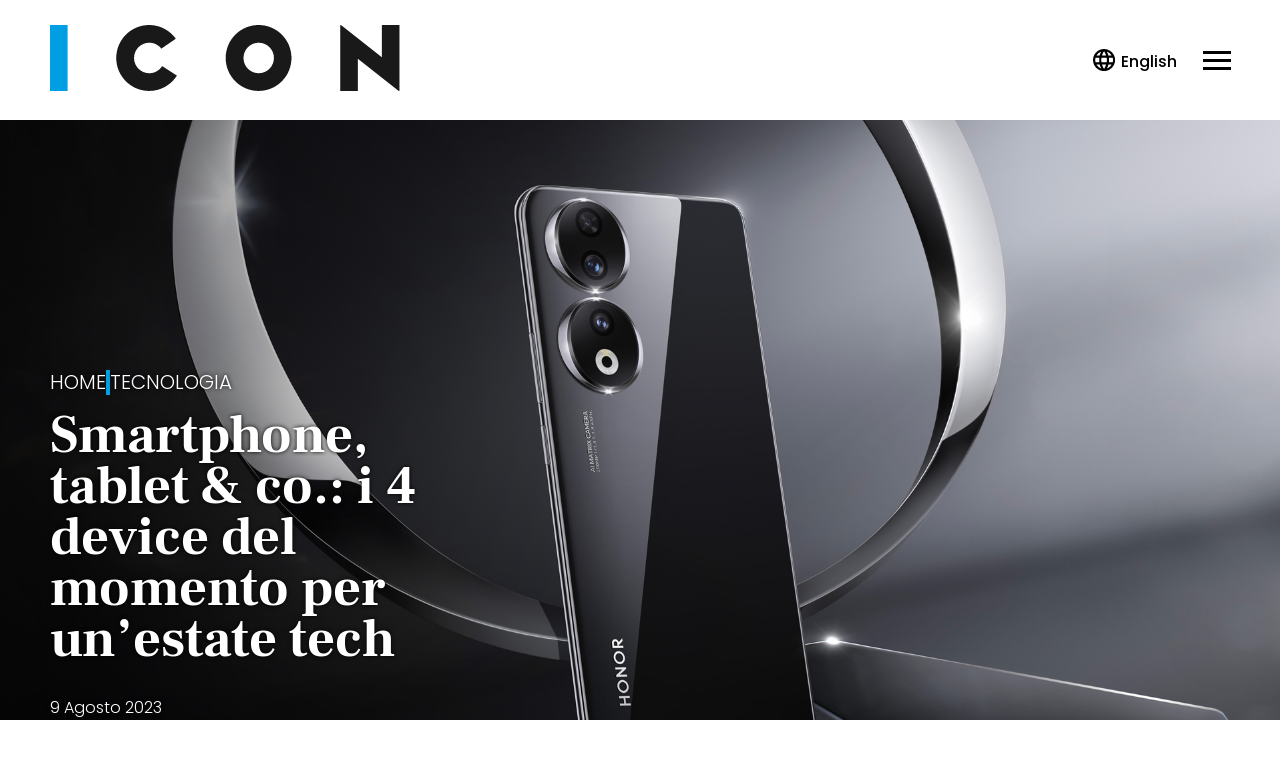

--- FILE ---
content_type: text/html; charset=UTF-8
request_url: https://www.iconmagazine.it/tecnologia/smartphone-tablet-accessori-estate-tecnologia/
body_size: 28461
content:
<!DOCTYPE html>
<html lang="it-IT">
<head>
	<title>Smartphone, tablet &amp; co.: i 4 device del momento per un&#039;estate tech</title>
	<meta charset="UTF-8">
	<meta name="google-site-verification" content="rCuonRiSUrOrihc-Qc3p0IldARtzdiuhJMPnKlWCoPE" />
	<meta name="viewport" content="width=device-width, initial-scale=1">
	<link rel="profile" href="https://gmpg.org/xfn/11">

	<link rel="apple-touch-icon" sizes="57x57" href="https://www.iconmagazine.it/wp-content/themes/icon2021/assets/images/logo/apple-icon-57x57.png?cbfav=1">
	<link rel="apple-touch-icon" sizes="60x60" href="https://www.iconmagazine.it/wp-content/themes/icon2021/assets/images/logo/apple-icon-60x60.png?cbfav=1">
	<link rel="apple-touch-icon" sizes="72x72" href="https://www.iconmagazine.it/wp-content/themes/icon2021/assets/images/logo/apple-icon-72x72.png?cbfav=1">
	<link rel="apple-touch-icon" sizes="76x76" href="https://www.iconmagazine.it/wp-content/themes/icon2021/assets/images/logo/apple-icon-76x76.png?cbfav=1">
	<link rel="apple-touch-icon" sizes="114x114" href="https://www.iconmagazine.it/wp-content/themes/icon2021/assets/images/logo/apple-icon-114x114.png?cbfav=1">
	<link rel="apple-touch-icon" sizes="120x120" href="https://www.iconmagazine.it/wp-content/themes/icon2021/assets/images/logo/apple-icon-120x120.png?cbfav=1">
	<link rel="apple-touch-icon" sizes="144x144" href="https://www.iconmagazine.it/wp-content/themes/icon2021/assets/images/logo/apple-icon-144x144.png?cbfav=1">
	<link rel="apple-touch-icon" sizes="152x152" href="https://www.iconmagazine.it/wp-content/themes/icon2021/assets/images/logo/apple-icon-152x152.png?cbfav=1">
	<link rel="apple-touch-icon" sizes="180x180" href="https://www.iconmagazine.it/wp-content/themes/icon2021/assets/images/logo/apple-icon-180x180.png?cbfav=1">
	<link rel="icon" type="image/png" sizes="192x192"  href="https://www.iconmagazine.it/wp-content/themes/icon2021/assets/images/logo/android-icon-192x192.png?cbfav=1">
	<link rel="icon" type="image/png" sizes="32x32" href="https://www.iconmagazine.it/wp-content/themes/icon2021/assets/images/logo/favicon-32x32.png?cbfav=1">
	<link rel="icon" type="image/png" sizes="96x96" href="https://www.iconmagazine.it/wp-content/themes/icon2021/assets/images/logo/favicon-96x96.png?cbfav=1">
	<link rel="icon" type="image/png" sizes="16x16" href="https://www.iconmagazine.it/wp-content/themes/icon2021/assets/images/logo/favicon-16x16.png?cbfav=1">
	<link rel="shortcut icon" type="image/ico" href="https://www.iconmagazine.it/wp-content/themes/icon2021/assets/images/logo/favicon.ico?cbfav=1" />
	
	<link rel="manifest" href="https://www.iconmagazine.it/wp-content/themes/icon2021/assets/images/logo/manifest.json?cbfav=1">
	<meta name="msapplication-TileColor" content="#000000">
	<meta name="msapplication-TileImage" content="https://www.iconmagazine.it/wp-content/themes/icon2021/assets/images/logo/ms-icon-144x144.png?cbfav=1">
	<meta name="theme-color" content="#000000">

	<meta name='robots' content='index, follow, max-image-preview:large, max-snippet:-1, max-video-preview:-1' />
<link rel="dns-prefetch preconnect" href="https://securepubads.g.doubleclick.net">
    <link rel="dns-prefetch preconnect" href="https://www.googletagservices.com">
    <link rel="dns-prefetch preconnect" href="https://adv.mediamond.it">
    <link rel="dns-prefetch preconnect" href="https://ptp.stbm.it">
    <link rel="preload" href="https://www.iconmagazine.it/wp-content/themes/icon2021/assets/fonts/frank-ruhl-libre-700.woff2" as="font" type="font/woff2" crossorigin>
    <link rel="preload" href="https://www.iconmagazine.it/wp-content/themes/icon2021/assets/fonts/frank-ruhl-libre-700.woff" as="font" type="font/woff" crossorigin>
    <link rel="preload" href="https://www.iconmagazine.it/wp-content/themes/icon2021/assets/fonts/poppins-300.woff2" as="font" type="font/woff2" crossorigin>
    <link rel="preload" href="https://www.iconmagazine.it/wp-content/themes/icon2021/assets/fonts/poppins-300.woff" as="font" type="font/woff" crossorigin>
    <link rel="preload" href="https://www.iconmagazine.it/wp-content/themes/icon2021/assets/fonts/poppins-700.woff2" as="font" type="font/woff2" crossorigin>
    <link rel="preload" href="https://www.iconmagazine.it/wp-content/themes/icon2021/assets/fonts/poppins-700.woff" as="font" type="font/woff" crossorigin>
    <link rel="preload" href="https://www.google-analytics.com/analytics.js" as="script">
<link rel='preload' href='https://www.iconmagazine.it/wp-content/themes/icon2021/assets/js/minified/icheader.min.js?ver=1' as='script'>
<link rel='preload' href='https://www.iconmagazine.it/wp-content/themes/icon2021/assets/js/minified/common.min.js?ver=1' as='script'>
<link rel='preload' href='https://www.iconmagazine.it/wp-content/themes/icon2021/assets/css/minified/common.min.css?ver=1' as='style'>
<link rel='preload' href='https://www.iconmagazine.it/wp-content/themes/icon2021/assets/css/minified/common-desktop.min.css?ver=1' as='style'>
<link rel='preload' href='https://www.iconmagazine.it/wp-content/themes/icon2021/assets/css/minified/foglia.min.css?ver=1' as='style'>
<link rel='preload' href='https://www.iconmagazine.it/wp-content/themes/icon2021/assets/css/minified/foglia-desktop.min.css?ver=1' as='style'>
<link rel='preload' href='https://www.iconmagazine.it/wp-content/themes/icon2021/assets/css/swiper.min.css?ver=1' as='style'>
		<script type="text/javascript">
		var ajaxurl = 'https://www.iconmagazine.it/wordpress/wp-admin/admin-ajax.php';
		</script>
		
	<!-- This site is optimized with the Yoast SEO Premium plugin v24.0 (Yoast SEO v24.0) - https://yoast.com/wordpress/plugins/seo/ -->
	<meta name="description" content="Dallo smartphone da video e foto ad alti dettagli al tablet per lo svago (e poi per l&#039;ufficio), ecco i dispositivi da avere per un&#039;estate tech" />
	<link rel="canonical" href="https://www.iconmagazine.it/tecnologia/smartphone-tablet-accessori-estate-tecnologia/" />
	<meta property="og:locale" content="it_IT" />
	<meta property="og:type" content="article" />
	<meta property="og:title" content="Smartphone, tablet &amp; co.: i 4 device del momento per un&#039;estate tech" />
	<meta property="og:description" content="Dallo smartphone da video e foto ad alti dettagli al tablet per lo svago (e poi per l&#039;ufficio), ecco i dispositivi da avere per un&#039;estate tech" />
	<meta property="og:url" content="https://www.iconmagazine.it/tecnologia/smartphone-tablet-accessori-estate-tecnologia/" />
	<meta property="og:site_name" content="Iconmagazine" />
	<meta property="article:publisher" content="https://www.facebook.com/iconmagazine.it/" />
	<meta property="article:published_time" content="2023-08-09T08:00:13+00:00" />
	<meta property="article:modified_time" content="2023-11-15T00:08:36+00:00" />
	<meta property="og:image" content="https://www.iconmagazine.it/wp-content/uploads/2023/08/smartphone-honor-90-cover.jpg" />
	<meta property="og:image:width" content="1920" />
	<meta property="og:image:height" content="1080" />
	<meta property="og:image:type" content="image/jpeg" />
	<meta name="author" content="Simona Santoni" />
	<meta name="twitter:label1" content="Written by" />
	<meta name="twitter:data1" content="Simona Santoni" />
	<meta name="twitter:label2" content="Est. reading time" />
	<meta name="twitter:data2" content="5 minuti" />
	<script type="application/ld+json" class="yoast-schema-graph">{"@context":"https://schema.org","@graph":[{"@type":"NewsArticle","@id":"https://www.iconmagazine.it/tecnologia/smartphone-tablet-accessori-estate-tecnologia/#article","isPartOf":{"@id":"https://www.iconmagazine.it/tecnologia/smartphone-tablet-accessori-estate-tecnologia/"},"author":{"name":"Simona Santoni","@id":"https://www.iconmagazine.it/#/schema/person/2a528388351c0de7ebe788a693f6e4dc"},"headline":"Smartphone, tablet &amp; co.: i 4 device del momento per un&#8217;estate tech","datePublished":"2023-08-09T08:00:13+00:00","dateModified":"2023-11-15T00:08:36+00:00","mainEntityOfPage":{"@id":"https://www.iconmagazine.it/tecnologia/smartphone-tablet-accessori-estate-tecnologia/"},"wordCount":1051,"publisher":{"@id":"https://www.iconmagazine.it/#organization"},"image":{"@id":"https://www.iconmagazine.it/tecnologia/smartphone-tablet-accessori-estate-tecnologia/#primaryimage"},"thumbnailUrl":"https://www.iconmagazine.it/wp-content/uploads/2023/08/smartphone-honor-90-cover.jpg","keywords":["smartphone","smartwatch","Tecnologia"],"articleSection":["Just in","Tecnologia"],"inLanguage":"it-IT"},{"@type":"WebPage","@id":"https://www.iconmagazine.it/tecnologia/smartphone-tablet-accessori-estate-tecnologia/","url":"https://www.iconmagazine.it/tecnologia/smartphone-tablet-accessori-estate-tecnologia/","name":"Smartphone, tablet & co.: i 4 device del momento per un'estate tech","isPartOf":{"@id":"https://www.iconmagazine.it/#website"},"primaryImageOfPage":{"@id":"https://www.iconmagazine.it/tecnologia/smartphone-tablet-accessori-estate-tecnologia/#primaryimage"},"image":{"@id":"https://www.iconmagazine.it/tecnologia/smartphone-tablet-accessori-estate-tecnologia/#primaryimage"},"thumbnailUrl":"https://www.iconmagazine.it/wp-content/uploads/2023/08/smartphone-honor-90-cover.jpg","datePublished":"2023-08-09T08:00:13+00:00","dateModified":"2023-11-15T00:08:36+00:00","description":"Dallo smartphone da video e foto ad alti dettagli al tablet per lo svago (e poi per l'ufficio), ecco i dispositivi da avere per un'estate tech","breadcrumb":{"@id":"https://www.iconmagazine.it/tecnologia/smartphone-tablet-accessori-estate-tecnologia/#breadcrumb"},"inLanguage":"it-IT","potentialAction":[{"@type":"ReadAction","target":["https://www.iconmagazine.it/tecnologia/smartphone-tablet-accessori-estate-tecnologia/"]}]},{"@type":"ImageObject","inLanguage":"it-IT","@id":"https://www.iconmagazine.it/tecnologia/smartphone-tablet-accessori-estate-tecnologia/#primaryimage","url":"https://www.iconmagazine.it/wp-content/uploads/2023/08/smartphone-honor-90-cover.jpg","contentUrl":"https://www.iconmagazine.it/wp-content/uploads/2023/08/smartphone-honor-90-cover.jpg","width":1920,"height":1080,"caption":"Honor 90 (Credits: Honor)"},{"@type":"BreadcrumbList","@id":"https://www.iconmagazine.it/tecnologia/smartphone-tablet-accessori-estate-tecnologia/#breadcrumb","itemListElement":[{"@type":"ListItem","position":1,"name":"Home","item":"https://www.iconmagazine.it/"},{"@type":"ListItem","position":2,"name":"Just in","item":"https://www.iconmagazine.it/just-in/"},{"@type":"ListItem","position":3,"name":"Smartphone, tablet &amp; co.: i 4 device del momento per un&#8217;estate tech"}]},{"@type":"WebSite","@id":"https://www.iconmagazine.it/#website","url":"https://www.iconmagazine.it/","name":"Iconmagazine","description":"","publisher":{"@id":"https://www.iconmagazine.it/#organization"},"potentialAction":[{"@type":"SearchAction","target":{"@type":"EntryPoint","urlTemplate":"https://www.iconmagazine.it/?s={search_term_string}"},"query-input":{"@type":"PropertyValueSpecification","valueRequired":true,"valueName":"search_term_string"}}],"inLanguage":"it-IT"},{"@type":"Organization","@id":"https://www.iconmagazine.it/#organization","name":"Icon Magazine","url":"https://www.iconmagazine.it/","logo":{"@type":"ImageObject","inLanguage":"it-IT","@id":"https://www.iconmagazine.it/#/schema/logo/image/","url":"https://www.iconmagazine.it/wp-content/uploads/2024/01/logo-icon-1.png","contentUrl":"https://www.iconmagazine.it/wp-content/uploads/2024/01/logo-icon-1.png","width":558,"height":106,"caption":"Icon Magazine"},"image":{"@id":"https://www.iconmagazine.it/#/schema/logo/image/"},"sameAs":["https://www.facebook.com/iconmagazine.it/","https://www.instagram.com/iconmagazine/"]},{"@type":"Person","@id":"https://www.iconmagazine.it/#/schema/person/2a528388351c0de7ebe788a693f6e4dc","name":"Digital Team","image":{"@type":"ImageObject","inLanguage":"it-IT","@id":"https://www.iconmagazine.it/#/schema/person/image/","url":"https://secure.gravatar.com/avatar/673e00369f50f8746d8cb567e252ac80a1b475847d5bcc8ea680e9a2cba59f02?s=96&d=mm&r=g","contentUrl":"https://secure.gravatar.com/avatar/673e00369f50f8746d8cb567e252ac80a1b475847d5bcc8ea680e9a2cba59f02?s=96&d=mm&r=g","caption":"Simona Santoni"},"url":"https://www.iconmagazine.it/autori/digital-team/"}]}</script>
	<!-- / Yoast SEO Premium plugin. -->


<style>html,body,div,span,applet,object,iframe,h1,h2,h3,h4,h5,h6,p,blockquote,pre,a,abbr,acronym,address,big,cite,code,del,dfn,em,img,ins,kbd,q,s,samp,small,strike,strong,sub,sup,tt,var,b,u,i,center,dl,dt,dd,ol,ul,li,fieldset,form,label,legend,table,caption,tbody,tfoot,thead,tr,th,td,article,aside,canvas,details,embed,figure,figcaption,footer,header,hgroup,menu,nav,output,ruby,section,summary,time,mark,audio,video{margin:0;padding:0;border:0;font-size:100%;font:inherit;vertical-align:baseline}html{box-sizing:border-box;font-size:16px}*,:before,:after{box-sizing:inherit}article,aside,details,figcaption,figure,footer,header,hgroup,menu,nav,section{display:block}figure{line-height:0}body,figcaption{line-height:1}ol,ul{list-style:none}blockquote,q{quotes:none}blockquote:before,blockquote:after,q:before,q:after{content:'';content:none}table{border-collapse:collapse;border-spacing:0}:focus{outline:0}button{cursor:pointer}svg,img{width:100%;max-width:100%;height:auto}@font-face{font-family:'Poppins';src:url("https://www.iconmagazine.it/wp-content/themes/icon2021/assets/fonts/poppins-300.woff2") format('woff2'),url("https://www.iconmagazine.it/wp-content/themes/icon2021/assets/fonts/poppins-300.woff") format('woff');font-weight:300;font-style:normal;font-display:swap}@font-face{font-family:'Poppins';src:url("https://www.iconmagazine.it/wp-content/themes/icon2021/assets/fonts/poppins-500.woff2") format('woff2'),url("https://www.iconmagazine.it/wp-content/themes/icon2021/assets/fonts/poppins-500.woff") format('woff');font-weight:500;font-style:normal;font-display:swap}@font-face{font-family:'Poppins';src:url("https://www.iconmagazine.it/wp-content/themes/icon2021/assets/fonts/poppins-700.woff2") format('woff2'),url("https://www.iconmagazine.it/wp-content/themes/icon2021/assets/fonts/poppins-700.woff") format('woff');font-weight:700;font-style:normal;font-display:swap}@font-face{font-family:'Frank Ruhl Libre';src:url("https://www.iconmagazine.it/wp-content/themes/icon2021/assets/fonts/frank-ruhl-libre-700.woff2") format('woff2'),url("https://www.iconmagazine.it/wp-content/themes/icon2021/assets/fonts/frank-ruhl-libre-700.woff") format('woff');font-weight:700;font-style:normal;font-display:swap}.ic21-bold{font-weight:700}.ic21-poppins{font-family:'Poppins'}.ic21-frank-ruhl{font-family:'Frank Ruhl Libre'}:root{--color-main:0, 0, 0;--color-black:0, 0, 0;--color-white:255, 255, 255;--color-logo-1:var(--color-main);--color-logo-2:26, 25, 25;--horizontal-gap:5vw}@media all and (min-width:1000px){:root{--horizontal-gap:25px;--column-desk-width:calc(var(--horizontal-gap)*12)}}@media all and (min-width:1200px) and (min-height:769px){:root{--horizontal-gap:30px}}body{font:400 16px/25px "Poppins",sans-serif;color:rgb(var(--color-black));-webkit-tap-highlight-color:transparent;-webkit-tap-highlight-color:transparent;-webkit-font-smoothing:antialiased;-moz-osx-font-smoothing:grayscale;overflow-x:hidden}a{color:rgb(var(--color-black));text-decoration:none;-webkit-tap-highlight-color:transparent;-webkit-tap-highlight-color:transparent;transition:opacity .15s ease-in-out}b,strong{font-weight:700}i,em{font-style:italic}.ic21-icon{font-size:0;flex:0 0 55px;width:55px;height:55px;display:flex;align-items:center;justify-content:center;transition:opacity .15s ease-in-out}.ic21-icon use{transform-origin:center}.ic21-icon svg{width:100%;margin:0;padding:0;fill:#000}.ic21-page{background-color:#fff;background-color:rgb(var(--color-white));display:flex;flex-direction:column;min-height:100vh;max-width:100%;overflow-x:hidden}.ic21-sitewidth{max-width:90vw;margin:0 auto}.static-container{position:relative;z-index:100000;transition:z-index 0s linear .3s}.flying-container{width:100%;opacity:1;text-align:center}.expanding,.av-pushdown-wrapper{background-color:rgb(var(--color-white));position:relative;z-index:13;line-height:0}.expanding:after,.av-pushdown-wrapper:after{content:"";position:absolute;top:0;left:0;right:0;bottom:0;z-index:-1;background-color:rgba(var(--color-black),1)}.pushing .flying-container{position:fixed;top:0;left:0;z-index:100000000000000}.hiding .flying-container{position:fixed;opacity:0}.av-pushdown-wrapper{z-index:2}.ic21-wrapper,.ic21-innerwrapper,.ic21-footerwrapper{width:100%;position:relative;display:flex;flex-direction:column;align-items:center;flex-grow:1}.ic21-wrapper,.ic21-footerwrapper{opacity:0;position:relative;flex-grow:1}.ic21-footerwrapper{opacity:1}.ic21-content,.ic21-column{width:90vw}.ic21-fullwidth{width:100%}.ic21-outerwrapper{width:100vw;margin:0 calc(var(--horizontal-gap)*-1)}.ic21-inner{margin:0 var(--horizontal-gap)}.ic21-outer,.ic21-outer2x{margin:0 calc(var(--horizontal-gap)*-1)}.ic21-fullbg,.ic21-contentbg{position:relative;z-index:1;width:100%;margin:0}.ic21-fullbg:before,.ic21-contentbg:before{content:"";position:absolute;top:0;bottom:0;left:calc(-50vw + 50%);right:calc(-50vw + 50%);z-index:-1}.ic21-fullwidth.ic21-outer,.ic21-fullwidth.ic21-outer2x{width:100vw}.ic21-grid{width:90vw;display:grid;grid-gap:30px}.ic21-grid-title{grid-column:1/-1}.ic21-sidebar{width:90vw;z-index:1;display:flex;align-items:center;flex-direction:column}.ic21-elevator{width:var(--column-desk-width)}body.single .ic21-elevator .amePlaceholderBox{display:none}.ic21-adv-slot{clear:both;width:100vw;margin-left:calc(var(--horizontal-gap)*-1);margin-right:calc(var(--horizontal-gap)*-1)}.ic21-inner .ic21-adv-slot{margin-left:calc(var(--horizontal-gap)*-2);margin-right:calc(var(--horizontal-gap)*-2)}.ic21-adv-slot .ic21-adv-promobox,.ic21-adv-slot .ic21-adv-gpt,.ic21-adv-slot .ic21-adv-adsense,.ic21-adv-slot .ic21-adv-outbrain,.ic21-adv-slot .ic21-adv-native-sidebar,.ic21-adv-slot [id^=native-sidebar],.ic21-sidebar .ic21-adv-slot,#flyfirst-mobile-placement{width:var(--column-desk-width);max-width:var(--column-desk-width);margin-left:auto;margin-right:auto;overflow:hidden;text-align:center}.ic21-adv-slot .ic21-adv-promobox:not(:empty){margin-bottom:20px}#flyfirst-mobile-placement:not(:empty){width:auto;margin-bottom:40px}.ic21-adv-slot.ic21-adv-slot-full{flex:1 1 100%}.ic21-adv-slot.ic21-adv-slot-full .ic21-adv-adsense{width:100%;max-width:none;display:flex;flex-direction:column}.ic21-adv-slot.ic21-adv-sidebar,.ic21-adv-slot.ic21-adv-sidebar [id^=native-sidebar]{overflow:visible}.ic21-adv-slot .ic21-adv-inread,.ic21-adv-slot .ic21-adv-native{width:90vw;margin-left:auto;margin-right:auto}.ic21-inner .ic21-adv-slot .ic21-adv-inread{width:80vw}.ic21-adv-slot .ic21-adv-adsense{background-color:rgb(var(--color-white))}.ic21-adv-slot .ic21-adv-outbrain a{border-bottom:0 none}.ic21-mBottom1x{margin-bottom:5px}.ic21-mBottom2x{margin-bottom:10px}.ic21-mBottom3x{margin-bottom:15px}.ic21-mBottom4x{margin-bottom:20px}.ic21-mBottom5x{margin-bottom:25px}.ic21-mBottom6x{margin-bottom:30px}.ic21-mTop1x{margin-top:5px}.ic21-mTop2x{margin-top:10px}.ic21-mTop3x{margin-top:15px}.ic21-mTop4x{margin-top:20px}.ic21-mTop5x{margin-top:25px}.ic21-mTop6x{margin-top:30px}.ic21-pTop1x{padding-top:5px}.ic21-pTop2x{padding-top:10px}.ic21-pTop3x{padding-top:15px}.ic21-pTop4x{padding-top:20px}.ic21-pTop5x{padding-top:25px}.ic21-pTop6x{padding-top:30px}.ic21-pBottom1x{padding-bottom:5px}.ic21-pBottom2x{padding-bottom:10px}.ic21-pBottom3x{padding-bottom:15px}.ic21-pBottom4x{padding-bottom:20px}.ic21-pBottom5x{padding-bottom:25px}.ic21-pBottom6x{padding-bottom:30px}.ic21-noMargin{margin:0}.ic21-hide-mobile{display:none}.ic21-hide-logo{visibility:hidden;position:absolute;z-index:-1}.hidden{visibility:hidden;height:0}@media all and (min-width:1000px){a:hover,a:hover .ic21-icon{opacity:.8}.ic21-page{overflow:visible}.ic21-skin-visible .ic21-page{background-color:transparent}.ic21-header,.ic21-innerwrapper,.ic21-content,.ic21-column,.ic21-footer{transform-origin:center;transition:width .3s}.ic21-sitewidth{max-width:1000px}.ic21-wrapper,.ic21-innerwrapper,.ic21-footerwrapper{flex-wrap:wrap;align-content:flex-start;flex-direction:row;justify-content:space-between;align-items:inherit}.ic21-wrapper{padding:0 var(--horizontal-gap);transition:max-width .3s,margin-top 0s}.ic21-footerwrapper{padding:0 var(--horizontal-gap);transition:max-width .3s}.ic21-column{width:var(--column-desk-width)}.ic21-content{width:625px}.ic21-sidebar{width:var(--column-desk-width)}.ic21-sidebar .ic21-adv-slot.ic21-hide-mobile{display:flex}.ic21-content+.ic21-sidebar.ic21-column{margin:0}.ic21-elevator{position:-webkit-sticky;position:sticky;top:20px}body.single .ic21-elevator .amePlaceholderBox{display:block}.ic21-fullwidth{flex:1 1 auto}.ic21-contentbg:before{left:0;right:0}.ic21-innerdesktop{margin:0 var(--horizontal-gap)}.ic21-outer2x{margin:0 calc(var(--horizontal-gap)*-2)}.ic21-outerwrapper{width:100vw;flex:1 1 auto;margin-left:calc(-50vw + 50%);margin-right:calc(-50vw + 50%)}.ic21-adv-slot,.ic21-inner .ic21-adv-slot{width:auto;margin-left:0;margin-right:0}.ic21-grid{grid-template-columns:repeat(3,var(--column-desk-width));grid-gap:var(--horizontal-gap);width:100%;max-width:100%}.ic21-content .ic21-grid{grid-template-columns:repeat(2,var(--column-desk-width))}.ic21-adv-slot .ic21-adv-adsense,.ic21-adv-slot .ic21-adv-outbrain,.ic21-adv-slot .ic21-adv-inread,.ic21-adv-slot .ic21-adv-native,.ic21-adv-slot .ic21-adv-native-sidebar,.ic21-inner .ic21-adv-slot .ic21-adv-inread{width:100%;max-width:none;max-height:none;margin-left:0;margin-right:0}.ic21-cabin-elevator-container{z-index:10}.ic21-cabin-elevator-obstacle{width:300px;z-index:1;position:relative}.ic21-cabin-elevator-wrapper{width:300px;min-height:10px;background:rgba(var(--color-black),0);top:30px}.ic21-cabin-elevator{top:10px;width:300px;opacity:1;transition:opacity 150ms ease-in-out}.ic21-cabin-elevator-hide{opacity:0}.ic21-elevator-ame-fixed,.ic21-elevator-ame-fixed .ic21-cabin-elevator{position:fixed}.ic21-hide-mobile{display:inline-block}.ic21-hide-desktop{display:none!important}}@media all and (min-width:1200px) and (min-height:769px){.ic21-footer .ic21-sitewidth,.ic21-sitewidth{max-width:1200px}.ic21-content{width:750px}}.ic21-main-bg{background-color:rgb(var(--color-main))}.ic21-main-color{color:rgb(var(--color-main))}@media only screen and (min-device-width:768px) and (max-device-width:1024px) and (orientation:landscape) and (-webkit-min-device-pixel-ratio:2){.ic21-page{overflow-x:hidden}}@media all and (min-width:1000px){.ic21-mBottom1x{margin-bottom:10px}.ic21-mBottom2x{margin-bottom:20px}.ic21-mBottom3x{margin-bottom:30px}.ic21-mBottom4x{margin-bottom:40px}.ic21-mBottom5x{margin-bottom:50px}.ic21-mBottom6x{margin-bottom:60px}.ic21-mTop1x{margin-top:10px}.ic21-mTop2x{margin-top:20px}.ic21-mTop3x{margin-top:30px}.ic21-mTop4x{margin-top:40px}.ic21-mTop5x{margin-top:50px}.ic21-mTop6x{margin-top:60px}.ic21-pTop1x{padding-top:10px}.ic21-pTop2x{padding-top:20px}.ic21-pTop3x{padding-top:20px}.ic21-pTop4x{padding-top:40px}.ic21-pTop5x{padding-top:50px}.ic21-pTop6x{padding-top:60px}.ic21-pBottom1x{padding-bottom:10px}.ic21-pBottom2x{padding-bottom:20px}.ic21-pBottom3x{padding-bottom:30px}.ic21-pBottom4x{padding-bottom:40px}.ic21-pBottom5x{padding-bottom:50px}.ic21-pBottom6x{padding-bottom:60px}}.ic21-header-icon{width:30px;height:30px;text-align:center;text-transform:uppercase}.ic21-header-hamburger.ic21-header-icon{background-color:transparent}.ic21-header{position:relative;background-color:rgb(var(--color-white));width:calc(100vw + 1px);height:70px;z-index:2;display:-webkit-box;display:-ms-flexbox;display:flex;-webkit-box-pack:start;-ms-flex-pack:start;justify-content:flex-start;-webkit-box-align:center;-ms-flex-align:center;align-items:center}.ic21-header-hamburger.ic21-header-icon{width:24px}.ic21-header-hamburger{position:relative;z-index:20;-webkit-box-sizing:border-box;box-sizing:border-box;height:19px;margin-right:var(--horizontal-gap);cursor:pointer;transition:top .3s ease-out .1s,opacity .2s ease-out .2s;-o-transition:top .3s ease-out .1s,opacity .2s ease-out .2s;-moz-transition:top .3s ease-out .1s,opacity .2s ease-out .2s;-webkit-transition:top .3s ease-out .1s,opacity .2s ease-out .2s}.ic21-header-hamburger:before,.ic21-header-hamburger:after,.ic21-header-hamburger span:after{position:absolute;content:'';height:3px;width:100%;display:block;background-color:rgb(var(--color-black))}.ic21-header-hamburger:before,.ic21-header-hamburger:after{-webkit-transform:rotate(0deg);-ms-transform:rotate(0deg);transform:rotate(0deg);-webkit-transform-origin:center center;-ms-transform-origin:center center;transform-origin:center center;-webkit-transition:transform .3s ease-in-out,top .3s ease-in-out .3s;-o-transition:transform .3s ease-in-out,top .3s ease-in-out .3s;-webkit-transition:top .3s ease-in-out .3s,-webkit-transform .3s ease-in-out;transition:top .3s ease-in-out .3s,-webkit-transform .3s ease-in-out;transition:transform .3s ease-in-out,top .3s ease-in-out .3s;transition:transform .3s ease-in-out,top .3s ease-in-out .3s,-webkit-transform .3s ease-in-out}.ic21-header-hamburger:before{top:0}.ic21-header-hamburger:after{top:16px}.ic21-header-hamburger span:after{top:8px;-webkit-transition:opacity .3s ease-in-out .3s;-o-transition:opacity .3s ease-in-out .3s;transition:opacity .3s ease-in-out .3s}.ic21-header-container{display:-webkit-box;display:-ms-flexbox;display:flex;-webkit-box-pack:start;-ms-flex-pack:start;justify-content:flex-start;-webkit-box-align:center;-ms-flex-align:center;align-items:center;-webkit-box-flex:1;-ms-flex:1 1 auto;flex:1 1 auto;margin-left:var(--horizontal-gap)}.ic21-header-logo{width:165px;height:37px;background-size:100% 100%}.ic21-header-logo-title{display:block;height:0;text-indent:-9999em}.ic21-header-logo a:hover{opacity:1}.ic21-header-nav{display:none;font-weight:500}.ic21-header-nav ul li a{transition:opacity .15s ease-in-out;-o-transition:opacity .15s ease-in-out;-moz-transition:opacity .15s ease-in-out;-webkit-transition:opacity .15s ease-in-out}.ic21-header-nav{font-size:.875rem}[class$=-nav]>ul li a{text-decoration:none;line-height:50px;font-style:normal;font-weight:500;color:rgb(var(--color-black));position:relative;font-size:28px}[class$=-nav]>ul li a:after{content:"";opacity:0;position:absolute;height:3px;border-radius:1.5px;left:0;right:100%;bottom:-5px;transition:opacity .15s ease-in-out,right .15s ease-in-out;-o-transition:opacity .15s ease-in-out,right .15s ease-in-out;-moz-transition:opacity .15s ease-in-out,right .15s ease-in-out;-webkit-transition:opacity .15s ease-in-out,right .15s ease-in-out;background-color:rgb(var(--color-black))}[class$=-nav]>ul li a:hover:after{opacity:1;right:0}.ic21-header-search-container>.ic21-icon{width:22px;margin-left:var(--horizontal-gap)}.ic21-header-search-container{position:absolute;background-color:rgb(var(--color-white));top:-50px;left:0;width:100vw;height:100%;z-index:10;opacity:0;display:-webkit-box;display:-ms-flexbox;display:flex;-webkit-box-pack:center;-ms-flex-pack:center;justify-content:center;-webkit-box-align:center;-ms-flex-align:center;align-items:center;-webkit-transition:top .15s,opacity .15s;-o-transition:top .15s,opacity .15s;transition:top .15s,opacity .15s}.ic21-header-search-container .ic21-header-container{margin:0 var(--horizontal-gap);height:40px;background:0 0}.ic21-header-search-input{background:0 0;color:rgb(var(--color-black));border:0;display:-webkit-box;display:-ms-flexbox;display:flex;-webkit-box-flex:1;-ms-flex:1 1 auto;flex:1 1 auto;padding:0;width:calc(100% - 50px);height:60px;padding-left:20px;padding-right:20px;font-size:18px}.ic21-header-search-input:-webkit-autofill{-webkit-box-shadow:0 0 0 1000px transparent inset;-webkit-transition:background-color 5000s ease-in-out 0s;-o-transition:background-color 5000s ease-in-out 0s;transition:background-color 5000s ease-in-out 0s}.ic21-header-search-input::-webkit-input-placeholder{color:#b3b8c3}.ic21-header-search-input:-ms-input-placeholder{color:#b3b8c3}.ic21-header-search-input::-ms-input-placeholder{color:#b3b8c3}.ic21-header-search-input::placeholder{color:#b3b8c3}.ic21-header-search-container .ic21-header-search-close{margin-right:var(--horizontal-gap)}.ic21-header-search-container .ic21-header-search{background-color:transparent;margin-top:0;border:0;display:none;cursor:pointer}.ic21-header-actions{margin-right:var(--horizontal-gap);width:23px;height:23px;overflow:hidden}.ic21-header-search{background-color:transparent;padding:0;width:30px;border:0;margin-right:10px}.ic21-header-search>.ic21-icon{flex:0 0 28px}.ic21-header-search-close{position:relative;cursor:pointer;width:30px}.ic21-header-search-close>.ic21-icon{width:28px}.ic21-header-overlay{background-color:rgba(var(--color-black),.6);font-weight:400;opacity:0;overflow:hidden;position:fixed;width:0;top:70px;left:0;right:0;bottom:0;z-index:-1;transition:opacity .3s ease-in-out,z-index 0s ease-in-out .3s,width 0s ease-in-out .3s}.ic21-header-overlay-top{display:none}.ic21-header-overlay-close{top:0;left:0;margin:0;width:35px;height:35px;cursor:pointer;z-index:214748362;background-color:transparent;-webkit-transition:background-color 0s linear 0s;-o-transition:background-color 0s linear 0s;transition:background-color 0s linear 0s;position:relative;display:inline-block;float:right}.ic21-header-overlay-logo{width:165px;--color-logo-1:var(--color-black)}.ic21-header-overlay-close:before,.ic21-header-overlay-close:after{content:'';background-color:rgb(var(--color-black));height:3px;width:30px;border-radius:1.5px;position:absolute;top:48%;left:7%;transform:rotate(45deg)}.ic21-header-overlay-close:after{transform:rotate(-45deg)}.ic21-header-overlay-container{position:relative;background-color:rgb(var(--color-main));-webkit-box-shadow:0 0 20px rgba(var(--color-black),.1);box-shadow:0 0 20px rgba(var(--color-black),.1);overflow-y:scroll;-webkit-overflow-scrolling:touch;width:100vw;height:100%;left:100%;opacity:0;display:-webkit-box;display:-ms-flexbox;display:flex;-webkit-box-orient:vertical;-webkit-box-direction:normal;-ms-flex-direction:column;flex-direction:column;-webkit-box-pack:start;-ms-flex-pack:start;justify-content:flex-start;-webkit-box-align:center;-ms-flex-align:center;align-items:center;transition:all .3s ease-in-out;-o-transition:all .3s ease-in-out;-moz-transition:all .3s ease-in-out;-webkit-transition:all .3s ease-in-out}.ic21-header-overlay-container>*{margin-top:20px;width:calc(100vw - (var(--horizontal-gap)*2));-webkit-box-flex:0;-ms-flex:0 0 auto;flex:0 0 auto}.ic21-header-overlay-close-panel{position:absolute;top:0;right:0;bottom:0;left:0}.ic21-header-search-form{background-color:rgba(var(--color-white),.9);margin-left:0;border-radius:2px}.ic21-header-overlay-nav{margin-top:20px}.ic21-header-overlay-nav>ul{position:relative}.ic21-header-overlay-nav>ul li{position:relative;display:block;font-size:28px;text-transform:uppercase}.ic21-header-overlay-nav ul li a{transition:all .3s ease-in-out;-o-transition:all .3s ease-in-out;-moz-transition:all .3s ease-in-out;-webkit-transition:all .3s ease-in-out}.ic21-header-overlay-nav>ul li.selected>a{font-weight:600}.ic21-list-heading-content{font-size:18px;color:rgb(var(--color-white));text-transform:uppercase}.ic21-header-overlay-social{display:-webkit-box;display:-ms-flexbox;display:flex;-webkit-box-align:start;-ms-flex-align:start;align-items:flex-start;-ms-flex-wrap:wrap;flex-wrap:wrap;margin-top:0;padding:30px 0}.ic21-header-overlay-social:before{content:'Follow Us';text-transform:uppercase;font-size:18px;color:rgb(var(--color-white));text-align:left;margin-bottom:30px;display:block;-webkit-box-flex:1;-ms-flex:1 1 100%;flex:1 1 100%}.ic21-header-social-channel{position:relative;margin-bottom:19px;width:54px;height:54px;border-color:transparent;border-radius:42px;text-indent:-300px;display:-webkit-box;display:-ms-flexbox;display:flex;-webkit-box-pack:center;-ms-flex-pack:center;justify-content:center;-webkit-box-align:center;-ms-flex-align:center;align-items:center;margin-right:30px}.ic21-overlay-cta-abbonati{background-color:rgb(var(--color-black));color:rgb(var(--color-white));font-size:18px;text-align:center;text-transform:uppercase;line-height:60px}body.ic21-header-overlay-opened{position:absolute;width:100%;max-height:100%;overflow:hidden;-webkit-overflow-scrolling:touch}.ic21-header-overlay-opened .ic21-header{position:fixed;top:0;z-index:100;background-color:rgb(var(--color-main));transform:translateX(-50%);left:50%}.ic21-header-overlay-opened .ic21-header-fix{padding-bottom:70px}.ic21-header-overlay-opened .ic21-header-logo svg{--color-logo-1:var(--color-black)}.ic21-header-overlay-opened .ic21-header-hamburger:before,.ic21-header-overlay-opened .ic21-header-hamburger:after{-webkit-transition:top .3s ease-in-out,transform .3s ease-in-out .3s;-o-transition:top .3s ease-in-out,transform .3s ease-in-out .3s;-webkit-transition:top .3s ease-in-out,-webkit-transform .3s ease-in-out .3s;transition:top .3s ease-in-out,-webkit-transform .3s ease-in-out .3s;transition:top .3s ease-in-out,transform .3s ease-in-out .3s;transition:top .3s ease-in-out,transform .3s ease-in-out .3s,-webkit-transform .3s ease-in-out .3s}.ic21-header-overlay-opened .ic21-header-hamburger:before{-webkit-transform:rotate(-135deg);-ms-transform:rotate(-135deg);transform:rotate(-135deg);top:8px}.ic21-header-overlay-opened .ic21-header-hamburger:after{-webkit-transform:rotate(135deg);-ms-transform:rotate(135deg);transform:rotate(135deg);top:8px}.ic21-header-overlay-opened .ic21-header-hamburger span:after{top:0;opacity:0;-webkit-transition-delay:0s;-o-transition-delay:0s;transition-delay:0s}.ic21-header-overlay-opened .ic21-header-overlay-close{-webkit-transition-delay:.3s;-o-transition-delay:.3s;transition-delay:.3s}.ic21-header-overlay-opened .ic21-header-overlay,.ic21-header-overlay-opened .ic21-header-overlay-container{z-index:214748361;opacity:1;width:100%;transition:opacity .3s ease-in-out}.ic21-header-overlay-opened .ic21-header-overlay-container{transform:translate(-100%)}@media all and (min-width:1000px){.ic21-header-overlay-top{display:block}.ic21-header-overlay{top:0}.ic21-header-overlay-container{max-width:375px}.ic21-header-overlay-opened .ic21-header-logo svg{--color-logo-1:var(--color-main)}.ic21-header-overlay-opened .ic21-header{background-color:inherit}.ic21-header-overlay-opened .ic21-header-fix{padding-bottom:120px}.ic21-header-overlay-container>*{width:calc(100% - (var(--horizontal-gap)*2))}.ic21-header{height:120px;padding:0 var(--horizontal-gap);max-width:1920px;margin:0 auto}.ic21-header:before{content:'';width:100vw;position:absolute;background-color:rgb(var(--color-white));display:block;height:120px;z-index:-1;transform:translateX(-50%);left:50%}.ic21-header-logo{height:70px;width:350px}.ic21-header-actions{width:85px}.ic21-header-actions a{display:flex}.ic21-header-actions a:after{content:'English';color:rgb(var(--color-black));margin-left:5px;font-size:16px}.ic21-header-actions svg{width:23px;height:23px}.ic21-header-hamburger.ic21-header-icon{width:28px}}.ic21-opening-full{position:relative}.ic21-opening-full img{width:100%;height:100%;object-fit:cover}.ic21-opening-full .ic21-figure{position:relative;height:92vw;overflow:hidden}.ic21-opening-full .ic21-figure-video{height:56.3vw}.ic21-video,.ic21-ame-video{position:relative;z-index:0;animation:video-opening .3s linear 6s 1 normal forwards;background-color:rgb(var(--color-white))}@keyframes video-opening{0%{z-index:0}to{z-index:2}}.amePlaceholderBox{min-height:250px;width:300px!important;margin-left:auto!important;margin-right:auto!important;background-color:#f6f6f6;position:relative;text-align:initial}.amePlaceholderBox:before{content:'Adv';color:#ccc;font-size:12px;font-family:Arial,Helvetica,sans-serif;text-transform:uppercase;position:absolute;line-height:250px;width:100%;text-align:center;font-weight:700}.amePlaceholderBox>div{position:relative}.ic21-sponsor{width:100%;display:flex;align-items:center;margin-bottom:10px}.ic21-sponsor-title{flex:1 0 auto}.ic21-sponsor-logo{flex:0 0 120px;display:flex;line-height:0;max-height:60px;padding-left:10px}.ic21-sponsor-logo img{object-fit:contain}.ic21-opening-full .ic21-figure:before{content:'';width:18.95%;padding-bottom:69.82%;display:block;position:absolute;left:50%;top:50%;transform:translate(-50%,-50%);backdrop-filter:grayscale(100%);background-color:rgba(var(--color-main),.6);transition:all .1s ease-in-out;z-index:1;animation:hide-opening .3s linear 3s 1 normal forwards}.ic21-people.opening_is_image.single .ic21-opening-full .ic21-figure:before,.ic21-opening-full .ic21-figure-video:before{animation:none}@keyframes hide-opening{0%{opacity:1}to{opacity:0}}.ic21-opening-full.ic21-channel .ic21-figure:before{display:none}.ic21-opening-full .ic21-figure-video:before{width:12.803%;padding-bottom:47.18%;height:0}.ic21-opening-full .ic21-title{font-size:35px;line-height:1.1em}.ic21-opening-full .ic21-title a{color:inherit}.ic21-inside-people.ic21-opening-full .ic21-figure:before{display:none}.ic21-inside-people.ic21-opening-full .ic21-figure:after{display:none}.ic21-inside-people.ic21-opening-full .ic21-opening-text{background-color:rgb(var(--color-black));color:rgb(var(--color-white));max-width:100vw;padding-left:var(--horizontal-gap);padding-right:var(--horizontal-gap)}.ic21-inside-people.ic21-opening-full .ic21-title{font-family:'Poppins';font-weight:300;text-transform:uppercase}.ic21-inside-people.ic21-opening-full .ic21-opening-description{color:rgb(var(--color-main))}.ic21-inside-people-home .ic21-auth-soc{order:1;margin-bottom:15px}.ic21-inside-people-home .ic21-opening-description,.ic21-inside-people-home .ic21-title{order:2}.ic21-inside-people-home .ic21-date{display:inline-block}.ic21-inside-people-home .ic21-date:after{content:' — \00a0'}.ic21-inside-people-home .ic21-author-name a{color:rgb(var(--color-white))}.ic21-opening-text{align-items:flex-start;position:relative;display:flex;flex-direction:column}.ic21-opening-icon-cat{position:absolute;top:0;transform:translateY(-100%);padding-bottom:20px}.ic21-card-icon-i{display:inline-block;width:.165em;height:.608em;margin-right:10px;background-color:rgb(var(--color-black));font-size:23px}.ic21-card-label{font-size:20px;font-weight:300;text-transform:uppercase;display:inline}.ic21-opening-icon-cat .ic21-card-icon-i{background-color:rgb(var(--color-main));font-size:42px}.ic21-opening-icon-cat .ic21-card-label a{font-size:36px;color:rgb(var(--color-white))}.ic21-auth-soc{display:flex;width:100%}.ic21-desc-soc{margin-top:20px}.ic21-author{font-weight:300;font-size:15px;flex:1 0 auto}.ic21-caption{position:absolute;right:10px;bottom:10px;color:#e5e5e5;font-weight:300;font-size:14px;line-height:1.1em;padding-left:10px;z-index:1}.ic21-social{flex:0 0 50px;background-color:rgb(var(--color-main));border-radius:100%;height:50px;display:flex;cursor:pointer}.ic21-social svg{padding:0 12px}.ic21-social-desk{display:none}.ic21-date{display:block}.ic21-opening-description{font-size:20px;line-height:1.2em}.ic21-video{position:relative;width:100%;height:100%}.ic21-video iframe{position:absolute;width:100%;height:100%}.ic21-social.ic21-ios svg:nth-child(1){display:none}.ic21-social:not(.ic21-ios) svg:nth-child(2){display:none}.ic21-opening-description .ic21-button-cta{display:block;font-size:13px;text-transform:uppercase;border:1px solid rgb(var(--color-black));max-width:240px;margin:0 auto;margin-top:30px;text-align:center;line-height:48px}.ic21-outerwrapper.ic21-archive{background-color:rgb(var(--color-black));color:rgb(var(--color-white));font-size:40px;line-height:1.4em;padding:12px 0;font-weight:300}.ic21-outerwrapper.ic21-archive-author,.ic21-outerwrapper.ic21-search{background-color:rgb(var(--color-main));padding:15px 0}.ic21-search-form{display:flex;font-family:'Poppins'}.ic21-search-input{flex:1 0 auto;background-color:transparent;border:0;border-bottom:2px solid rgb(var(--color-black));font-family:'Poppins';font-size:30px;padding:0 10px;margin:0 20px 0 0}.ic21-search-submit{background-color:rgb(var(--color-black));color:rgb(var(--color-white));border:0;font-size:15px;text-transform:uppercase;padding:13.5px 24.5px;font-family:'Poppins'}.ic21-author-cont{display:flex;flex-direction:column-reverse;align-items:center}.ic21-author-image{margin-bottom:10px}.ic21-author-image img{max-width:100px;width:100px;height:100px;max-height:100px;object-fit:cover;border-radius:100%}.ic21-author-text{color:rgb(var(--color-black));font-size:20px;line-height:1.25em}.ic21-author-name{display:inline-block;font-weight:700}.ic21-author-name:empty{display:none}.ic21-author-name+.ic21-video-credits:before{content:' - '}.ic21-author-name:empty+.ic21-video-credits:before{content:''}.ic21-author-desc{margin-top:20px;font-size:16px;line-height:1.25em}.ic21-author-social:not(:empty){margin-top:10px;display:flex;align-items:center}.ic21-author-social a{max-width:45px;display:inline-block;margin-right:10px}.ic21-desc-soc.ic21-desc-fashion{grid-template-columns:auto}.ic21-fashion-drop select{-webkit-appearance:none;-moz-appearance:none;appearance:none;width:100%;height:40px;padding:10px;font-family:'Poppins';border:1px solid #000;margin-bottom:15px}.ic21-fashion-drop select::-ms-expand{display:none}.ic21-fashion-drop [name=fashion_category_2]{margin-bottom:0}.ic21-fashion-drop-select{width:100%;display:inline-block;position:relative}.ic21-fashion-drop span:last-of-type{max-width:calc(100% - 115px)}.ic21-fashion-drop-select:after{position:absolute;content:'';width:12px;height:12px;top:12px;right:17px;border:2px solid rgb(var(--color-black));border-left:0;border-top:0;transform:rotate(45deg)}.ic21-fashion-submit{-webkit-appearance:none;-moz-appearance:none;appearance:none;height:40px;font-family:'Poppins';border:1px solid rgb(var(--color-black));padding:0 30px;color:rgb(var(--color-white));background-color:rgb(var(--color-black));font-weight:400;vertical-align:middle;float:right}@media all and (min-width:1000px){.ic21-opening-full .ic21-sponsor{order:1;display:block;margin-top:20px}.ic21-opening-full .ic21-sponsor-logo{max-width:130px;margin-top:10px;padding-left:0}.ic21-opening-full .ic21-sponsor-logo img{object-position:left}.ic21-opening-full .ic21-figure{height:56.3vw}.ic21-opening-full .ic21-figure:after{content:'';width:50%;height:100%;background:linear-gradient(90deg,rgba(var(--color-black),.5) 0%,rgba(var(--color-black),0) 100%);position:absolute;top:0;left:0}.ic21-opening-full.ic21-opening-right .ic21-figure:after{left:auto;right:0;background:linear-gradient(270deg,rgba(var(--color-black),.5) 0%,rgba(var(--color-black),0) 100%)}.ic21-opening-full .ic21-figure:before{content:'';width:11.459%;padding-bottom:42.223%;display:block;position:absolute;left:50%;top:50%;transform:translate(-50%,-50%);backdrop-filter:grayscale(100%);background-color:rgba(var(--color-main),.6);transition:all .1s ease-in-out;z-index:1}.ic21-opening-text{position:absolute;left:0;bottom:11%;width:44%;color:rgb(var(--color-white));background-color:transparent;padding:0 calc(var(--horizontal-gap)*2);margin:0;z-index:1;text-shadow:0 0 4px rgb(var(--color-black))}.ic21-opening-icon-cat .ic21-card-icon-i{font-size:46px}.ic21-opening-icon-cat .ic21-card-label a{font-size:40px}.ic21-opening-right .ic21-opening-text{left:auto;right:0}.ic21-opening-full .ic21-title{font-size:54px;line-height:.95em;margin-bottom:30px}.ic21-inside-people.ic21-opening-full{display:flex}.ic21-inside-people.ic21-opening-full .ic21-opening-image{flex:0 0 50%;order:2;position:relative}.ic21-inside-people.ic21-opening-full .ic21-opening-text{position:relative;display:flex;align-items:inherit;flex:0 0 50%;order:1;background-color:rgb(var(--color-black));align-content:flex-end;justify-content:flex-end;padding:0 3.8%}.ic21-inside-people.ic21-opening-full .ic21-opening-text:before{content:'';width:100%;height:6px;background-color:rgb(var(--color-main));margin-bottom:35px}.ic21-inside-people.ic21-opening-full .ic21-title{font-size:44px;line-height:1em}.ic21-inside-people.ic21-opening-full .ic21-opening-description{font-size:22px;text-align:left;margin-top:0;margin-bottom:8%;min-width:auto}.ic21-inside-people-home .ic21-auth-soc{margin-bottom:0}.ic21-inside-people-home .ic21-opening-text:before{order:2}.ic21-inside-people-home .ic21-opening-icon-cat{position:relative;transform:none;padding-bottom:5px}.ic21-inside-people-home .ic21-author strong{font-size:inherit}.ic21-author{font-size:16px;margin-bottom:5px}.ic21-author strong{font-weight:700;font-size:20px;color:rgb(var(--color-white))}.ic21-date{margin-bottom:10px}.ic21-social{display:none}.ic21-desc-soc{display:grid;grid-template-columns:repeat(2,auto);margin-top:35px;padding:0 var(--horizontal-gap)}.ic21-desc-soc.ic21-desc-soc-home{display:block}.ic21-opening-description{font-size:24px;line-height:1.25em;min-width:550px}.ic21-social-desk{display:flex;width:300px;margin-left:var(--horizontal-gap);justify-content:flex-end;align-items:center}.ic21-social-desk .ic21-icon{border-radius:100%;background-color:rgb(var(--color-main));margin-right:10px}.ic21-social-desk .ic21-icon svg{padding:0 18px}.ic21-desc-soc-home .ic21-opening-description{text-align:center}.ic21-opening-description .ic21-button-cta{font-size:15px}.ic21-skin-visible{background-color:#ccc}.ic21-skin-visible .ic21-page>.ic21-wrapper{background-color:rgb(var(--color-white))}.ic21-skin-visible .ic21-outerwrapper{flex:none;max-width:calc(100% + (var(--horizontal-gap)*2));border:5px solid rgb(var(--color-white));border-bottom:none;margin-left:calc(var(--horizontal-gap)*-1);margin-right:calc(var(--horizontal-gap)*-1)}.ic21-skin-visible .ic21-opening-full .ic21-figure{height:560px}.ic21-outerwrapper.ic21-archive{font-size:60px;padding:33px 0}.ic21-outerwrapper.ic21-archive .ic21-archive-title{padding:0 var(--horizontal-gap)}.ic21-outerwrapper.ic21-search{padding:45px 0}.ic21-search-form{padding:0 var(--horizontal-gap)}.ic21-search-input{margin:0 35px 0 0}.ic21-search-submit{padding:18.5px 49.5px}.ic21-author-cont{flex-direction:row;padding:0 var(--horizontal-gap);flex-wrap:wrap}.ic21-author-text{flex:0 0 calc(100% - var(--column-desk-width))}.ic21-author-text .ic21-card-label,.ic21-author-text{font-size:32px}.ic21-author-text .ic21-card-icon-i{font-size:36px}.ic21-author-image{flex:1 0 auto;display:flex;justify-content:flex-end;margin-bottom:0}.ic21-author-image img{max-width:170px;width:170px;height:170px;max-height:170px}.ic21-fashion-drop-select,.ic21-fashion-drop span:last-of-type{max-width:calc(50% - calc(var(--horizontal-gap)/3*14))}.ic21-fashion-submit,.ic21-fashion-drop select{font-size:18px;height:60px;padding:0 20px}.ic21-fashion-drop-select{margin-right:calc(var(--horizontal-gap)/3*5)}.ic21-fashion-submit{padding:0 40px}.ic21-fashion-drop-select:after{top:21px;right:30px}}@media all and (min-width:1200px) and (min-height:769px){.ic21-opening-full .ic21-title{font-size:64px}.ic21-author{font-size:20px}.ic21-author strong{font-size:25px}.ic21-social-desk{width:360px}.ic21-skin-visible .ic21-opening-full .ic21-figure{height:670px}}@media all and (min-width:1920px){.ic21-opening-full{width:1920px;max-width:1920px;margin-left:auto;margin-right:auto}.ic21-opening-full .ic21-figure{height:1080px}.ic21-skin-visible .ic21-opening-full{width:auto}}</style><style>.ic21-people.opening_is_image.single .ic21-header{background-color:rgb(var(--color-black))}.ic21-people.opening_is_image.single .ic21-header-logo svg{--color-logo-1:var(--color-white);--color-logo-2:var(--color-main)}.ic21-people.opening_is_image.single .ic21-header-hamburger:before,.ic21-people.opening_is_image.single .ic21-header-hamburger:after,.ic21-people.opening_is_image.single .ic21-header-hamburger span:after{background-color:rgb(var(--color-white))}.ic21-people.opening_is_image.single .ic21-header-actions svg{fill:rgb(var(--color-white))}.ic21-people.opening_is_image.single .ic21-header-actions a:after{color:rgb(var(--color-white))}.ic21-people.opening_is_image.single .ic21-main-bg .ic21-social{background-color:rgb(var(--color-white))}.ic21-people.opening_is_image.single .ic21-main-bg .ic21-caption{position:relative;right:auto;bottom:auto;align-self:flex-start;font-weight:700;color:rgb(var(--color-black));padding-top:10px;padding-left:0;text-shadow:none;z-index:1}.ic21-people.opening_is_image.single .ic21-main-bg .ic21-auth-soc{line-height:18px;align-items:center;padding-bottom:20px}.ic21-opening-swiper .swiper-slide:not([data-swiper-slide-index="0"]) .ic21-figure:after,.ic21-opening-swiper .swiper-slide:not([data-swiper-slide-index="0"]) .ic21-figure:before{display:none}.ic21-opening-full-gallery .swiper-button-next,.ic21-opening-full-gallery .swiper-button-prev{fill:rgb(var(--color-white))}.ic21-opening-full-gallery .swiper-button-next:after,.ic21-opening-full-gallery .swiper-button-prev:after{display:none}.ic21-opening-full-gallery .swiper-button-next{display:block;right:var(--horizontal-gap);top:auto;width:75px;height:60px;filter:drop-shadow(0 0 4px rgb(var(--color-black)));margin-top:0;transform:translateY(calc(-100% - 40px))}.ic21-content{font-size:16px;font-weight:300;line-height:1.25em;color:rgb(var(--color-black))}.ic21-content .ic21-foglia-content{text-align:justify}.ic21-content h1,.ic21-content h2,.ic21-content h3,.ic21-content h4,.ic21-content h5,.ic21-content h6{font-size:24px;line-height:1.083em;font-family:'Frank Ruhl Libre';margin-bottom:30px}@media all and (min-width:1000px){.ic21-content{z-index:2}.ic21-content h1,.ic21-content h2,.ic21-content h3,.ic21-content h4,.ic21-content h5,.ic21-content h6{font-size:26px}.ic21-people.opening_is_image.single .ic21-header,.ic21-people.opening_is_image.single .ic21-header:before{background-color:transparent}.ic21-people.opening_is_image.single.pushing .ic21-header,.ic21-people.opening_is_image.single.pushing .ic21-header:before{background-color:rgb(var(--color-black))}.ic21-people.opening_is_image.single .ic21-opening-full{margin-top:-120px}.ic21-opening-full .ic21-figure{order:2}.ic21-inside-people.ic21-opening-full .ic21-opening-image:after{content:'';display:block;position:absolute;top:0;left:0;background:#000;background:radial-gradient(ellipse at top right,rgba(0,0,0,.4) 0,transparent 60%);width:100%;height:100%;background-size:100% 150px;background-repeat:no-repeat}.ic21-people.opening_is_image.single .ic21-main-bg .ic21-sitewidth{display:flex;flex-direction:row-reverse;padding:15px var(--horizontal-gap)}.ic21-people.opening_is_image.single .ic21-main-bg .ic21-caption{flex:0 0 50%;text-align:right;padding-top:0}.ic21-people.opening_is_image.single .ic21-main-bg .ic21-auth-soc{flex:0 0 50%;padding-top:0;margin-bottom:0;display:flex;flex-direction:column;align-items:flex-start}.ic21-people.opening_is_image.single .ic21-main-bg .ic21-social-desk{width:auto;margin-left:0}.ic21-people.opening_is_image.single .ic21-main-bg .ic21-social-desk .ic21-icon{background-color:rgb(var(--color-white))}.ic21-people.opening_is_image.single .ic21-main-bg .ic21-author{font-size:14px;line-height:1.2em;margin-bottom:20px}.ic21-people.opening_is_image.single .ic21-main-bg .ic21-author strong{font-size:inherit;color:rgb(var(--color-black))}.ic21-people.opening_is_image.single .ic21-main-bg .ic21-date{margin-bottom:0}.ic21-opening-full-gallery .ic21-opening-text{transition:all .3s ease-in-out}.ic21-opening-swiper:not([data-index="0"])+.ic21-opening-text{z-index:0;opacity:0}.ic21-opening-full-gallery .swiper-button-next{bottom:13%;right:calc(var(--horizontal-gap)*2);transform:none}}@media all and (min-width:1200px) and (min-height:769px){.ic21-inside-people.ic21-opening-full .ic21-title{font-size:54px}.ic21-inside-people.ic21-opening-full .ic21-opening-description{font-size:28px}}@media all and (min-width:1920px){.ic21-main-bg{width:1920px;max-width:1920px;margin-left:auto;margin-right:auto}}</style><style id='wp-img-auto-sizes-contain-inline-css' type='text/css'>
img:is([sizes=auto i],[sizes^="auto," i]){contain-intrinsic-size:3000px 1500px}
/*# sourceURL=wp-img-auto-sizes-contain-inline-css */
</style>
<style id='wp-block-library-inline-css' type='text/css'>
:root{--wp-block-synced-color:#7a00df;--wp-block-synced-color--rgb:122,0,223;--wp-bound-block-color:var(--wp-block-synced-color);--wp-editor-canvas-background:#ddd;--wp-admin-theme-color:#007cba;--wp-admin-theme-color--rgb:0,124,186;--wp-admin-theme-color-darker-10:#006ba1;--wp-admin-theme-color-darker-10--rgb:0,107,160.5;--wp-admin-theme-color-darker-20:#005a87;--wp-admin-theme-color-darker-20--rgb:0,90,135;--wp-admin-border-width-focus:2px}@media (min-resolution:192dpi){:root{--wp-admin-border-width-focus:1.5px}}.wp-element-button{cursor:pointer}:root .has-very-light-gray-background-color{background-color:#eee}:root .has-very-dark-gray-background-color{background-color:#313131}:root .has-very-light-gray-color{color:#eee}:root .has-very-dark-gray-color{color:#313131}:root .has-vivid-green-cyan-to-vivid-cyan-blue-gradient-background{background:linear-gradient(135deg,#00d084,#0693e3)}:root .has-purple-crush-gradient-background{background:linear-gradient(135deg,#34e2e4,#4721fb 50%,#ab1dfe)}:root .has-hazy-dawn-gradient-background{background:linear-gradient(135deg,#faaca8,#dad0ec)}:root .has-subdued-olive-gradient-background{background:linear-gradient(135deg,#fafae1,#67a671)}:root .has-atomic-cream-gradient-background{background:linear-gradient(135deg,#fdd79a,#004a59)}:root .has-nightshade-gradient-background{background:linear-gradient(135deg,#330968,#31cdcf)}:root .has-midnight-gradient-background{background:linear-gradient(135deg,#020381,#2874fc)}:root{--wp--preset--font-size--normal:16px;--wp--preset--font-size--huge:42px}.has-regular-font-size{font-size:1em}.has-larger-font-size{font-size:2.625em}.has-normal-font-size{font-size:var(--wp--preset--font-size--normal)}.has-huge-font-size{font-size:var(--wp--preset--font-size--huge)}.has-text-align-center{text-align:center}.has-text-align-left{text-align:left}.has-text-align-right{text-align:right}.has-fit-text{white-space:nowrap!important}#end-resizable-editor-section{display:none}.aligncenter{clear:both}.items-justified-left{justify-content:flex-start}.items-justified-center{justify-content:center}.items-justified-right{justify-content:flex-end}.items-justified-space-between{justify-content:space-between}.screen-reader-text{border:0;clip-path:inset(50%);height:1px;margin:-1px;overflow:hidden;padding:0;position:absolute;width:1px;word-wrap:normal!important}.screen-reader-text:focus{background-color:#ddd;clip-path:none;color:#444;display:block;font-size:1em;height:auto;left:5px;line-height:normal;padding:15px 23px 14px;text-decoration:none;top:5px;width:auto;z-index:100000}html :where(.has-border-color){border-style:solid}html :where([style*=border-top-color]){border-top-style:solid}html :where([style*=border-right-color]){border-right-style:solid}html :where([style*=border-bottom-color]){border-bottom-style:solid}html :where([style*=border-left-color]){border-left-style:solid}html :where([style*=border-width]){border-style:solid}html :where([style*=border-top-width]){border-top-style:solid}html :where([style*=border-right-width]){border-right-style:solid}html :where([style*=border-bottom-width]){border-bottom-style:solid}html :where([style*=border-left-width]){border-left-style:solid}html :where(img[class*=wp-image-]){height:auto;max-width:100%}:where(figure){margin:0 0 1em}html :where(.is-position-sticky){--wp-admin--admin-bar--position-offset:var(--wp-admin--admin-bar--height,0px)}@media screen and (max-width:600px){html :where(.is-position-sticky){--wp-admin--admin-bar--position-offset:0px}}

/*# sourceURL=wp-block-library-inline-css */
</style><style id='global-styles-inline-css' type='text/css'>
:root{--wp--preset--aspect-ratio--square: 1;--wp--preset--aspect-ratio--4-3: 4/3;--wp--preset--aspect-ratio--3-4: 3/4;--wp--preset--aspect-ratio--3-2: 3/2;--wp--preset--aspect-ratio--2-3: 2/3;--wp--preset--aspect-ratio--16-9: 16/9;--wp--preset--aspect-ratio--9-16: 9/16;--wp--preset--color--black: #000000;--wp--preset--color--cyan-bluish-gray: #abb8c3;--wp--preset--color--white: #ffffff;--wp--preset--color--pale-pink: #f78da7;--wp--preset--color--vivid-red: #cf2e2e;--wp--preset--color--luminous-vivid-orange: #ff6900;--wp--preset--color--luminous-vivid-amber: #fcb900;--wp--preset--color--light-green-cyan: #7bdcb5;--wp--preset--color--vivid-green-cyan: #00d084;--wp--preset--color--pale-cyan-blue: #8ed1fc;--wp--preset--color--vivid-cyan-blue: #0693e3;--wp--preset--color--vivid-purple: #9b51e0;--wp--preset--gradient--vivid-cyan-blue-to-vivid-purple: linear-gradient(135deg,rgb(6,147,227) 0%,rgb(155,81,224) 100%);--wp--preset--gradient--light-green-cyan-to-vivid-green-cyan: linear-gradient(135deg,rgb(122,220,180) 0%,rgb(0,208,130) 100%);--wp--preset--gradient--luminous-vivid-amber-to-luminous-vivid-orange: linear-gradient(135deg,rgb(252,185,0) 0%,rgb(255,105,0) 100%);--wp--preset--gradient--luminous-vivid-orange-to-vivid-red: linear-gradient(135deg,rgb(255,105,0) 0%,rgb(207,46,46) 100%);--wp--preset--gradient--very-light-gray-to-cyan-bluish-gray: linear-gradient(135deg,rgb(238,238,238) 0%,rgb(169,184,195) 100%);--wp--preset--gradient--cool-to-warm-spectrum: linear-gradient(135deg,rgb(74,234,220) 0%,rgb(151,120,209) 20%,rgb(207,42,186) 40%,rgb(238,44,130) 60%,rgb(251,105,98) 80%,rgb(254,248,76) 100%);--wp--preset--gradient--blush-light-purple: linear-gradient(135deg,rgb(255,206,236) 0%,rgb(152,150,240) 100%);--wp--preset--gradient--blush-bordeaux: linear-gradient(135deg,rgb(254,205,165) 0%,rgb(254,45,45) 50%,rgb(107,0,62) 100%);--wp--preset--gradient--luminous-dusk: linear-gradient(135deg,rgb(255,203,112) 0%,rgb(199,81,192) 50%,rgb(65,88,208) 100%);--wp--preset--gradient--pale-ocean: linear-gradient(135deg,rgb(255,245,203) 0%,rgb(182,227,212) 50%,rgb(51,167,181) 100%);--wp--preset--gradient--electric-grass: linear-gradient(135deg,rgb(202,248,128) 0%,rgb(113,206,126) 100%);--wp--preset--gradient--midnight: linear-gradient(135deg,rgb(2,3,129) 0%,rgb(40,116,252) 100%);--wp--preset--font-size--small: 13px;--wp--preset--font-size--medium: 20px;--wp--preset--font-size--large: 36px;--wp--preset--font-size--x-large: 42px;--wp--preset--spacing--20: 0.44rem;--wp--preset--spacing--30: 0.67rem;--wp--preset--spacing--40: 1rem;--wp--preset--spacing--50: 1.5rem;--wp--preset--spacing--60: 2.25rem;--wp--preset--spacing--70: 3.38rem;--wp--preset--spacing--80: 5.06rem;--wp--preset--shadow--natural: 6px 6px 9px rgba(0, 0, 0, 0.2);--wp--preset--shadow--deep: 12px 12px 50px rgba(0, 0, 0, 0.4);--wp--preset--shadow--sharp: 6px 6px 0px rgba(0, 0, 0, 0.2);--wp--preset--shadow--outlined: 6px 6px 0px -3px rgb(255, 255, 255), 6px 6px rgb(0, 0, 0);--wp--preset--shadow--crisp: 6px 6px 0px rgb(0, 0, 0);}:where(.is-layout-flex){gap: 0.5em;}:where(.is-layout-grid){gap: 0.5em;}body .is-layout-flex{display: flex;}.is-layout-flex{flex-wrap: wrap;align-items: center;}.is-layout-flex > :is(*, div){margin: 0;}body .is-layout-grid{display: grid;}.is-layout-grid > :is(*, div){margin: 0;}:where(.wp-block-columns.is-layout-flex){gap: 2em;}:where(.wp-block-columns.is-layout-grid){gap: 2em;}:where(.wp-block-post-template.is-layout-flex){gap: 1.25em;}:where(.wp-block-post-template.is-layout-grid){gap: 1.25em;}.has-black-color{color: var(--wp--preset--color--black) !important;}.has-cyan-bluish-gray-color{color: var(--wp--preset--color--cyan-bluish-gray) !important;}.has-white-color{color: var(--wp--preset--color--white) !important;}.has-pale-pink-color{color: var(--wp--preset--color--pale-pink) !important;}.has-vivid-red-color{color: var(--wp--preset--color--vivid-red) !important;}.has-luminous-vivid-orange-color{color: var(--wp--preset--color--luminous-vivid-orange) !important;}.has-luminous-vivid-amber-color{color: var(--wp--preset--color--luminous-vivid-amber) !important;}.has-light-green-cyan-color{color: var(--wp--preset--color--light-green-cyan) !important;}.has-vivid-green-cyan-color{color: var(--wp--preset--color--vivid-green-cyan) !important;}.has-pale-cyan-blue-color{color: var(--wp--preset--color--pale-cyan-blue) !important;}.has-vivid-cyan-blue-color{color: var(--wp--preset--color--vivid-cyan-blue) !important;}.has-vivid-purple-color{color: var(--wp--preset--color--vivid-purple) !important;}.has-black-background-color{background-color: var(--wp--preset--color--black) !important;}.has-cyan-bluish-gray-background-color{background-color: var(--wp--preset--color--cyan-bluish-gray) !important;}.has-white-background-color{background-color: var(--wp--preset--color--white) !important;}.has-pale-pink-background-color{background-color: var(--wp--preset--color--pale-pink) !important;}.has-vivid-red-background-color{background-color: var(--wp--preset--color--vivid-red) !important;}.has-luminous-vivid-orange-background-color{background-color: var(--wp--preset--color--luminous-vivid-orange) !important;}.has-luminous-vivid-amber-background-color{background-color: var(--wp--preset--color--luminous-vivid-amber) !important;}.has-light-green-cyan-background-color{background-color: var(--wp--preset--color--light-green-cyan) !important;}.has-vivid-green-cyan-background-color{background-color: var(--wp--preset--color--vivid-green-cyan) !important;}.has-pale-cyan-blue-background-color{background-color: var(--wp--preset--color--pale-cyan-blue) !important;}.has-vivid-cyan-blue-background-color{background-color: var(--wp--preset--color--vivid-cyan-blue) !important;}.has-vivid-purple-background-color{background-color: var(--wp--preset--color--vivid-purple) !important;}.has-black-border-color{border-color: var(--wp--preset--color--black) !important;}.has-cyan-bluish-gray-border-color{border-color: var(--wp--preset--color--cyan-bluish-gray) !important;}.has-white-border-color{border-color: var(--wp--preset--color--white) !important;}.has-pale-pink-border-color{border-color: var(--wp--preset--color--pale-pink) !important;}.has-vivid-red-border-color{border-color: var(--wp--preset--color--vivid-red) !important;}.has-luminous-vivid-orange-border-color{border-color: var(--wp--preset--color--luminous-vivid-orange) !important;}.has-luminous-vivid-amber-border-color{border-color: var(--wp--preset--color--luminous-vivid-amber) !important;}.has-light-green-cyan-border-color{border-color: var(--wp--preset--color--light-green-cyan) !important;}.has-vivid-green-cyan-border-color{border-color: var(--wp--preset--color--vivid-green-cyan) !important;}.has-pale-cyan-blue-border-color{border-color: var(--wp--preset--color--pale-cyan-blue) !important;}.has-vivid-cyan-blue-border-color{border-color: var(--wp--preset--color--vivid-cyan-blue) !important;}.has-vivid-purple-border-color{border-color: var(--wp--preset--color--vivid-purple) !important;}.has-vivid-cyan-blue-to-vivid-purple-gradient-background{background: var(--wp--preset--gradient--vivid-cyan-blue-to-vivid-purple) !important;}.has-light-green-cyan-to-vivid-green-cyan-gradient-background{background: var(--wp--preset--gradient--light-green-cyan-to-vivid-green-cyan) !important;}.has-luminous-vivid-amber-to-luminous-vivid-orange-gradient-background{background: var(--wp--preset--gradient--luminous-vivid-amber-to-luminous-vivid-orange) !important;}.has-luminous-vivid-orange-to-vivid-red-gradient-background{background: var(--wp--preset--gradient--luminous-vivid-orange-to-vivid-red) !important;}.has-very-light-gray-to-cyan-bluish-gray-gradient-background{background: var(--wp--preset--gradient--very-light-gray-to-cyan-bluish-gray) !important;}.has-cool-to-warm-spectrum-gradient-background{background: var(--wp--preset--gradient--cool-to-warm-spectrum) !important;}.has-blush-light-purple-gradient-background{background: var(--wp--preset--gradient--blush-light-purple) !important;}.has-blush-bordeaux-gradient-background{background: var(--wp--preset--gradient--blush-bordeaux) !important;}.has-luminous-dusk-gradient-background{background: var(--wp--preset--gradient--luminous-dusk) !important;}.has-pale-ocean-gradient-background{background: var(--wp--preset--gradient--pale-ocean) !important;}.has-electric-grass-gradient-background{background: var(--wp--preset--gradient--electric-grass) !important;}.has-midnight-gradient-background{background: var(--wp--preset--gradient--midnight) !important;}.has-small-font-size{font-size: var(--wp--preset--font-size--small) !important;}.has-medium-font-size{font-size: var(--wp--preset--font-size--medium) !important;}.has-large-font-size{font-size: var(--wp--preset--font-size--large) !important;}.has-x-large-font-size{font-size: var(--wp--preset--font-size--x-large) !important;}
/*# sourceURL=global-styles-inline-css */
</style>

<style id='classic-theme-styles-inline-css' type='text/css'>
/*! This file is auto-generated */
.wp-block-button__link{color:#fff;background-color:#32373c;border-radius:9999px;box-shadow:none;text-decoration:none;padding:calc(.667em + 2px) calc(1.333em + 2px);font-size:1.125em}.wp-block-file__button{background:#32373c;color:#fff;text-decoration:none}
/*# sourceURL=/wp-includes/css/classic-themes.min.css */
</style>
<link rel='stylesheet' id='icon-dfp-css' href='https://www.iconmagazine.it/wp-content/themes/icon2021/assets/css/icon-dfp.css?ver=1.0.1' type='text/css' media='print' data-media='all' onload='this.media = this.getAttribute("data-media")' />
<noscript><link rel='stylesheet' media='all' href='https://www.iconmagazine.it/wp-content/themes/icon2021/assets/css/icon-dfp.css?ver=1.0.1'></noscript>
<style id='overwrite-main-color-inline-css' type='text/css'>
:root{--color-main: 0, 159, 227;}
/*# sourceURL=overwrite-main-color-inline-css */
</style>
<link rel='stylesheet' id='style-css' href='https://www.iconmagazine.it/wp-content/themes/icon2021/style.css?ver=1' type='text/css' media='print' data-media='all' onload='this.media = this.getAttribute("data-media")' />
<noscript><link rel='stylesheet' media='all' href='https://www.iconmagazine.it/wp-content/themes/icon2021/style.css?ver=1'></noscript>
<link rel='stylesheet' id='css-common-css' href='https://www.iconmagazine.it/wp-content/themes/icon2021/assets/css/minified/common.min.css?ver=1' type='text/css' media='print' data-media='all' onload='this.media = this.getAttribute("data-media")' />
<noscript><link rel='stylesheet' media='all' href='https://www.iconmagazine.it/wp-content/themes/icon2021/assets/css/minified/common.min.css?ver=1'></noscript>
<link rel='stylesheet' id='css-common-desktop-css' href='https://www.iconmagazine.it/wp-content/themes/icon2021/assets/css/minified/common-desktop.min.css?ver=1' type='text/css' media='print' data-media='all' onload='this.media = this.getAttribute("data-media")' />
<noscript><link rel='stylesheet' media='all' href='https://www.iconmagazine.it/wp-content/themes/icon2021/assets/css/minified/common-desktop.min.css?ver=1'></noscript>
<link rel='stylesheet' id='css-foglia-css' href='https://www.iconmagazine.it/wp-content/themes/icon2021/assets/css/minified/foglia.min.css?ver=1' type='text/css' media='print' data-media='all' onload='this.media = this.getAttribute("data-media")' />
<noscript><link rel='stylesheet' media='all' href='https://www.iconmagazine.it/wp-content/themes/icon2021/assets/css/minified/foglia.min.css?ver=1'></noscript>
<link rel='stylesheet' id='css-foglia-desktop-css' href='https://www.iconmagazine.it/wp-content/themes/icon2021/assets/css/minified/foglia-desktop.min.css?ver=1' type='text/css' media='print' data-media='all' onload='this.media = this.getAttribute("data-media")' />
<noscript><link rel='stylesheet' media='all' href='https://www.iconmagazine.it/wp-content/themes/icon2021/assets/css/minified/foglia-desktop.min.css?ver=1'></noscript>
<link rel='stylesheet' id='css-swiper-css' href='https://www.iconmagazine.it/wp-content/themes/icon2021/assets/css/swiper.min.css?ver=1' type='text/css' media='print' data-media='all' onload='this.media = this.getAttribute("data-media")' />
<noscript><link rel='stylesheet' media='all' href='https://www.iconmagazine.it/wp-content/themes/icon2021/assets/css/swiper.min.css?ver=1'></noscript>
<script>var isLeaf=true; </script>		<script async src="https://securepubads.g.doubleclick.net/tag/js/gpt.js"></script>
				<script type='text/javascript'>
			window.googletag = window.googletag || {cmd: []};
			googletag.cmd.push(function() {
				var urlocation = document.location.href.replace('http://', '').replace('https://', ''); 
				var pos = urlocation.indexOf('^');
				var urlkey = pos != -1 ? urlocation.substr(pos + 1, urlocation.length) : "";
				
				googletag.defineOutOfPageSlot('/38681514,46980923/Icon/Tecnologia/IntropageOvl','adv_IntropageOvl').addService(googletag.pubads());
				googletag.defineSlot('/38681514,46980923/Icon/Tecnologia/LdbMastheadPush',[[728,90],[980,90],[970,250],[980,250]],'adv_LdbMastheadPush').addService(googletag.pubads());
				googletag.defineSlot('/38681514,46980923/Icon/Tecnologia/BoxTop',[[300,600],[300,250]],'adv_BoxTop').addService(googletag.pubads());
				googletag.defineSlot('/38681514,46980923/Icon/Tecnologia/Native1',[[300,250],[300,256]],'adv_Native1').addService(googletag.pubads());
				googletag.defineSlot('/38681514,46980923/Icon/Tecnologia/Native2',[[300,250],[2,4]],'adv_Native2').addService(googletag.pubads());
				googletag.defineSlot('/38681514,46980923/Icon/Tecnologia/Native3',[[300,250],[2,5]],'adv_Native3').addService(googletag.pubads());

				if (urlkey != "") {
					googletag.pubads().setTargeting("UrlKey", urlkey);
				} 
				googletag.pubads().setTargeting("UrlFull", urlocation);
				googletag.pubads().setTargeting('SubCategory', "");

				googletag.pubads().enableSingleRequest();
				googletag.pubads().enableAsyncRendering();
				googletag.pubads().collapseEmptyDivs();
				googletag.enableServices();
			});
		</script>
		
<script>
	// Static Queue Snippet
	! function(t, n) {
	    t[n] = t[n] || {
	        nlsQ: function(e, o, c, r, s, i) {
	            return s = t.document, r = s.createElement("script"), r.async = 1, r.src =
	                ("http:" === t.location.protocol ? "http:" : "https:") + "//cdn-gl.imrworldwide.com/conf/" +
	                e + ".js#name=" + o + "&ns=" + n, i = s.getElementsByTagName("script")[0],
	                i.parentNode.insertBefore(r, i), t[n][o] = t[n][o] || {
	                    g: c || {},
	                    ggPM: function(e, c, r, s, i) {
	                        (t[n][o].q = t[n][o].q || []).push([e, c, r, s, i])
	                    }
	                }, t[n][o]}}}
	(window, "NOLBUNDLE");

	// SDK Initialization
	var nSdkInstance = NOLBUNDLE.nlsQ("PB15F6569-EFA4-490B-A9BA-CEC473A7A943", "nlsnInstance", {});
	  
	// Content Metadata 
	var nielsenMetadata = {
		type: 'static', 
		assetid: '8afa9b39ae7514ed8f7be116751994eb', // *DYNAMIC METADATA*: unique ID for each article **REQUIRED**
		section: 'Icon_BRW' // *DYNAMIC METADATA*: section of site **REQUIRED**
	}; 

	// Event 'staticstart' Call
	nSdkInstance.ggPM("staticstart", nielsenMetadata);
</script>
	<meta name="google-site-verification" content="m-0IkMSVMJyRsRdrcOjS4AheItITtdQlfo3uAOEweZU" />

	<!-- Google Tag Manager -->
	<script>(function(w,d,s,l,i){w[l]=w[l]||[];w[l].push({'gtm.start':
	new Date().getTime(),event:'gtm.js'});var f=d.getElementsByTagName(s)[0],
	j=d.createElement(s),dl=l!='dataLayer'?'&l='+l:'';j.async=true;j.src=
	'https://www.googletagmanager.com/gtm.js?id='+i+dl;f.parentNode.insertBefore(j,f);
	})(window,document,'script','dataLayer','GTM-MW44WXK');</script>
	<!-- End Google Tag Manager -->

			<script type="text/javascript">window.gdprAppliesGlobally=true;(function(){function n(e){if(!window.frames[e]){if(document.body&&document.body.firstChild){var t=document.body;var r=document.createElement("iframe");r.style.display="none";r.name=e;r.title=e;t.insertBefore(r,t.firstChild)}else{setTimeout(function(){n(e)},5)}}}function e(r,a,o,s,c){function e(e,t,r,n){if(typeof r!=="function"){return}if(!window[a]){window[a]=[]}var i=false;if(c){i=c(e,n,r)}if(!i){window[a].push({command:e,version:t,callback:r,parameter:n})}}e.stub=true;e.stubVersion=2;function t(n){if(!window[r]||window[r].stub!==true){return}if(!n.data){return}var i=typeof n.data==="string";var e;try{e=i?JSON.parse(n.data):n.data}catch(t){return}if(e[o]){var a=e[o];window[r](a.command,a.version,function(e,t){var r={};r[s]={returnValue:e,success:t,callId:a.callId};n.source.postMessage(i?JSON.stringify(r):r,"*")},a.parameter)}}if(typeof window[r]!=="function"){window[r]=e;if(window.addEventListener){window.addEventListener("message",t,false)}else{window.attachEvent("onmessage",t)}}}e("__uspapi","__uspapiBuffer","__uspapiCall","__uspapiReturn");n("__uspapiLocator");e("__tcfapi","__tcfapiBuffer","__tcfapiCall","__tcfapiReturn");n("__tcfapiLocator");(function(e){var t=document.createElement("link");t.rel="preconnect";t.as="script";var r=document.createElement("link");r.rel="dns-prefetch";r.as="script";var n=document.createElement("link");n.rel="preload";n.as="script";var i=document.createElement("script");i.id="spcloader";i.type="text/javascript";i["async"]=true;i.charset="utf-8";var a="https://sdk.privacy-center.org/"+e+"/loader.js?target="+document.location.hostname;if(window.didomiConfig&&window.didomiConfig.user){var o=window.didomiConfig.user;var s=o.country;var c=o.region;if(s){a=a+"&country="+s;if(c){a=a+"&region="+c}}}t.href="https://sdk.privacy-center.org/";r.href="https://sdk.privacy-center.org/";n.href=a;i.src=a;var d=document.getElementsByTagName("script")[0];d.parentNode.insertBefore(t,d);d.parentNode.insertBefore(r,d);d.parentNode.insertBefore(n,d);d.parentNode.insertBefore(i,d)})("745a135f-908d-4bfb-beca-56b93e25dc45")})();
		</script>
		</head>


<body data-rsssl=1 class="wp-singular post-template-default single single-post postid-303359 single-format-standard wp-theme-icon2021 ic21-just-in ic21-tecnologia opening_is_image">

<!-- Google Tag Manager (noscript) -->
<noscript><iframe src="https://www.googletagmanager.com/ns.html?id=GTM-MW44WXK"
height="0" width="0" style="display:none;visibility:hidden"></iframe></noscript>
<!-- End Google Tag Manager (noscript) -->


<div id="adv_IntropageOvl" class="dfp-ad dfp-ad-oop">
				<script type='text/javascript'>
					googletag.cmd.push(function(){
						googletag.display('adv_IntropageOvl');
					});
				</script>
				</div><div class="dfp-ad-placeholder dfp-ad-placeholder-masthead" style="min-width: 980px;"><div id="adv_LdbMastheadPush" class="dfp-ad dfp-ad-masthead">
				<script type='text/javascript'>
					googletag.cmd.push(function(){
						googletag.display('adv_LdbMastheadPush');
					});
				</script>
				</div></div>
<div id="page" class="ic21-page">

		
	<header class="ic21-header" id="ic21-header">
		<div class="ic21-header-container">
						<div class="ic21-header-logo">
				<a href="https://www.iconmagazine.it" title="Icon">
					<svg viewBox="0 0 558 105">
						<use xlink:href="https://www.iconmagazine.it/wp-content/themes/icon2021/assets/images/icon/icons.svg#icon-logo"></use>
					</svg>
					<span class="ic21-header-logo-title">Icon Magazine</span>
				</a>
			</div>
		</div>
		<div class="ic21-header-actions">
			<a target="_blank" href="https://icon.ink/" title="Icon, english edition" alt="Icon, english edition">
				<svg viewBox="0 0 23 23">
					<use xlink:href="https://www.iconmagazine.it/wp-content/themes/icon2021/assets/images/icon/icons.svg#icon-world"></use>
				</svg>
			</a>
		</div>
		<div class="ic21-header-hamburger ic21-header-icon" id="ic21-header-hamburger"><span></span></div>
	</header>

	
	<div class="ic21-header-fix"></div>

	<div class="ic21-header-overlay" id="ic21-header-overlay">
	    <div class="ic21-header-overlay-container" id="ic21-header-overlay-container">
		
		<div class="ic21-header-overlay-top">
			<svg class="ic21-header-overlay-logo" viewBox="0 0 558 105">
				<use xlink:href="https://www.iconmagazine.it/wp-content/themes/icon2021/assets/images/icon/icons.svg#icon-logo"></use>
			</svg>
			<div class="ic21-header-overlay-close" id="ic21-header-overlay-close"></div>
		</div>

		<form action="https://www.iconmagazine.it" class="ic21-header-container ic21-header-search-form" _lpchecked="1">
		<input type="text" class="ic21-header-search-input" autocomplete="off" name="s" id="ic21-header-search-input" placeholder="Cerca...">
		<button type="submit" value="" class="ic21-header-search ic21-header-icon ic21-icon" id="ic21-header-search-submit">
			<span class="ic21-icon">
				<svg viewBox="0 0 30 29">
					<use xlink:href="https://www.iconmagazine.it/wp-content/themes/icon2021/assets/images/icon/icons.svg#icon-search"></use>
				</svg>
			</span>
		</button>
		</form>
          
		<nav class="ic21-header-overlay-nav" id="ic21-header-overlay-nav">
			<ul id="menu-icon-header-menu" class="menu"><li id="menu-item-254570" class="menu-item menu-item-type-taxonomy menu-item-object-category menu-item-254570"><a href="https://www.iconmagazine.it/people-interviste/">People</a></li>
<li id="menu-item-254605" class="menu-item menu-item-type-taxonomy menu-item-object-category menu-item-254605"><a href="https://www.iconmagazine.it/style/">Fashion</a></li>
<li id="menu-item-9" class="menu-item menu-item-type-taxonomy menu-item-object-category menu-item-9"><a href="https://www.iconmagazine.it/eventi/">Cult</a></li>
<li id="menu-item-7" class="menu-item menu-item-type-taxonomy menu-item-object-category menu-item-7"><a href="https://www.iconmagazine.it/beauty/">Beauty</a></li>
<li id="menu-item-289346" class="menu-item menu-item-type-taxonomy menu-item-object-category menu-item-289346"><a href="https://www.iconmagazine.it/orologi/">Watches</a></li>
<li id="menu-item-279263" class="menu-item menu-item-type-taxonomy menu-item-object-category menu-item-279263"><a href="https://www.iconmagazine.it/lifestyle/">Lifestyle</a></li>
<li id="menu-item-371413" class="menu-item menu-item-type-taxonomy menu-item-object-category menu-item-371413"><a href="https://www.iconmagazine.it/benessere-fitness/">Wellness &amp; FIT</a></li>
<li id="menu-item-371412" class="menu-item menu-item-type-taxonomy menu-item-object-category current-post-ancestor current-menu-parent current-post-parent menu-item-371412"><a href="https://www.iconmagazine.it/tecnologia/">Tecnologia</a></li>
<li id="menu-item-25563" class="menu-item menu-item-type-taxonomy menu-item-object-category menu-item-25563"><a href="https://www.iconmagazine.it/food/">Eat&amp;Drink</a></li>
<li id="menu-item-297648" class="menu-item menu-item-type-taxonomy menu-item-object-category menu-item-297648"><a href="https://www.iconmagazine.it/wheels/">Wheels</a></li>
<li id="menu-item-254602" class="menu-item menu-item-type-taxonomy menu-item-object-category menu-item-254602"><a href="https://www.iconmagazine.it/viaggi/">Where To Go</a></li>
<li id="menu-item-268610" class="menu-item menu-item-type-custom menu-item-object-custom menu-item-268610"><a href="https://www.iconmagazine.it/fashion-show/">Fashion Show</a></li>
<li id="menu-item-24627" class="menu-item menu-item-type-custom menu-item-object-custom menu-item-24627"><a href="https://www.iconmagazine.it/video/">ICTV</a></li>
</ul>												</nav>

		<div class="ic21-header-overlay-social ic21-header-hidden" id="ic21-header-overlay-social"></div>

		<a href="https://www.abbonamenti.it/vincolata/r31865?utm_source=Menu&utm_campaign=Icon&utm_medium=ctaMenuIcon" target="_blank" class="ic21-overlay-cta-abbonati" rel="nofollow">
			Abbonati ad Icon
		</a>

		<ul class="ic21-header-overlay-cards">
			                <li class="ic21-header-overlay-card">
		            <article class="ic21-card">
	<a class="ic21-card-figure-link" href="https://www.iconmagazine.it/viaggi/marquis-faubourg-saint-honore-boutique-hotel-parigi-lusso/">
		<figure class="ic21-card-figure">
			<img 	class="lazyload ic21-image" 
					src="https://www.iconmagazine.it/wp-content/themes/icon2021/assets/images/placeholder.svg"
					data-srcset="https://www.iconmagazine.it/wp-content/uploads/2026/01/Hotel-Marquis-Faubourg-Saint-Honore-Accueil-Salon-1000x750.jpg 1000w,https://www.iconmagazine.it/wp-content/uploads/2026/01/Hotel-Marquis-Faubourg-Saint-Honore-Accueil-Salon-480x360.jpg 480w"
					sizes="(min-width: 1000px) 360px, 90vw"
					alt="Il boutique hotel più elegante del Faubourg Saint-Honoré"
					title="Il boutique hotel più elegante del Faubourg Saint-Honoré"
					loading="lazy">
		</figure>
	</a>
	<div class="ic21-card-text">
					<span class="ic21-card-icon-i"></span>
			<span class="ic21-card-label">
						<a class="label" href="https://www.iconmagazine.it/viaggi/" title="Where To Go">Where To Go</a>
			<!-- primary  -->
						</span>
			<div class="ic21-card-author"><time class="ic21-date">20 Gennaio 2026</time><span class="ic21-author-name">di <a href="https://www.iconmagazine.it/autori/digital-team/" title="Profilo di Digital Team"><strong>Digital Team</strong></a></span></div>
							<h3 class="ic21-card-text-title">
				<a href="https://www.iconmagazine.it/viaggi/marquis-faubourg-saint-honore-boutique-hotel-parigi-lusso/">Il boutique hotel più elegante del Faubourg Saint-Honoré</a>
			</h3>
		        		<div class="ic21-card-desc">
			<a href="https://www.iconmagazine.it/viaggi/marquis-faubourg-saint-honore-boutique-hotel-parigi-lusso/">15 suite, design d’autore e atmosfera intima: il Marquis è il pied-à-terre perfetto per vivere Parigi come un insider</a>
		</div>
	</div>
</article>                </li>
                            <li class="ic21-header-overlay-card">
		            <article class="ic21-card">
	<a class="ic21-card-figure-link" href="https://www.iconmagazine.it/style/look-coppia-couple-look-iconici-di-sempre/">
		<figure class="ic21-card-figure">
			<img 	class="lazyload ic21-image" 
					src="https://www.iconmagazine.it/wp-content/themes/icon2021/assets/images/placeholder.svg"
					data-srcset="https://www.iconmagazine.it/wp-content/uploads/2026/01/GettyImages-2250190553-1000x750.jpg 1000w,https://www.iconmagazine.it/wp-content/uploads/2026/01/GettyImages-2250190553-480x360.jpg 480w"
					sizes="(min-width: 1000px) 360px, 90vw"
					alt="Couple goals, sì ma di stile"
					title="Couple goals, sì ma di stile"
					loading="lazy">
		</figure>
	</a>
	<div class="ic21-card-text">
					<span class="ic21-card-icon-i"></span>
			<span class="ic21-card-label">
						<a class="label" href="https://www.iconmagazine.it/style/" title="Fashion">Fashion</a>
			<!-- primary  -->
						</span>
			<div class="ic21-card-author"><time class="ic21-date">20 Gennaio 2026</time><span class="ic21-author-name">di <a href="https://www.iconmagazine.it/autori/tiziana-molinu/" title="Profilo di Tiziana Molinu"><strong>Tiziana Molinu</strong></a></span></div>
							<h3 class="ic21-card-text-title">
				<a href="https://www.iconmagazine.it/style/look-coppia-couple-look-iconici-di-sempre/">Couple goals, sì ma di stile</a>
			</h3>
		        		<div class="ic21-card-desc">
			<a href="https://www.iconmagazine.it/style/look-coppia-couple-look-iconici-di-sempre/">Da Britney e Justin in total denim nel 2001 ai più recenti Kylie e Timothée in Chrome Hearts nel 2025, storia degli outfit di coppia più iconici di sempre</a>
		</div>
	</div>
</article>                </li>
                            <li class="ic21-header-overlay-card">
		            <article class="ic21-card">
	<a class="ic21-card-figure-link" href="https://www.iconmagazine.it/style/cloud-dance-pantone-2026-look-sfilate-moda/">
		<figure class="ic21-card-figure">
			<img 	class="lazyload ic21-image" 
					src="https://www.iconmagazine.it/wp-content/themes/icon2021/assets/images/placeholder.svg"
					data-srcset="https://www.iconmagazine.it/wp-content/uploads/2026/01/GettyImages-2237913503-1000x683.jpg 1000w,https://www.iconmagazine.it/wp-content/uploads/2026/01/GettyImages-2237913503-480x360.jpg 480w"
					sizes="(min-width: 1000px) 360px, 90vw"
					alt="Questo è il colore del 2026 che vedremo ovunque. Anche nei look uomo"
					title="Questo è il colore del 2026 che vedremo ovunque. Anche nei look uomo"
					loading="lazy">
		</figure>
	</a>
	<div class="ic21-card-text">
					<span class="ic21-card-icon-i"></span>
			<span class="ic21-card-label">
						<a class="label" href="https://www.iconmagazine.it/style/" title="Fashion">Fashion</a>
			<!-- primary  -->
						</span>
			<div class="ic21-card-author"><time class="ic21-date">20 Gennaio 2026</time><span class="ic21-author-name">di <a href="https://www.iconmagazine.it/autori/giulio-solfrizzi/" title="Profilo di Giulio Solfrizzi"><strong>Giulio Solfrizzi</strong></a></span></div>
							<h3 class="ic21-card-text-title">
				<a href="https://www.iconmagazine.it/style/cloud-dance-pantone-2026-look-sfilate-moda/">Questo è il colore del 2026 che vedremo ovunque. Anche nei look uomo</a>
			</h3>
		        		<div class="ic21-card-desc">
			<a href="https://www.iconmagazine.it/style/cloud-dance-pantone-2026-look-sfilate-moda/">Dalle passerelle agli armadi di tutti gli uomini. Il Cloud Dance è la tinta del 2026 secondo Pantone, e noi non siamo nessuno per smentire questa (eterna) tendenza del menswear </a>
		</div>
	</div>
</article>                </li>
            
		</ul>

	    </div>
	    <div class="ic21-header-overlay-close-panel" id="ic21-header-overlay-close-panel"></div>
	  </div>

		<main class="ic21-wrapper ic21-sitewidth"> 
	
	


    <div class="ic21-outerwrapper">

        <div class="ic21-opening-full ic21-opening-left">
    <figure class="ic21-opening-image ic21-figure">
        
        <img 	class="lazyload ic21-image" 
                src="https://www.iconmagazine.it/wp-content/themes/icon2021/assets/images/placeholder.svg"
                data-srcset="	https://www.iconmagazine.it/wp-content/uploads/2023/08/smartphone-honor-90-cover.jpg 1920w,
                            https://www.iconmagazine.it/wp-content/uploads/2023/08/smartphone-honor-90-cover-1000x750.jpg 1000w"
                sizes="(min-width: 1920px) 1920px, 100vw"
                alt="Smartphone, tablet &amp; co.: i 4 device del momento per un&#8217;estate tech"
                title="Smartphone, tablet &amp; co.: i 4 device del momento per un&#8217;estate tech"
                loading="eager">
                <figcaption class="ic21-caption">
            Honor 90 (Credits: Honor)        </figcaption>
            </figure>
    <div class="ic21-opening-text ic21-sitewidth ic21-pTop4x ic21-pBottom4x">
        <nav class="ic21-breadcrumb"><a href="https://www.iconmagazine.it">Home</a><a href="https://www.iconmagazine.it/tecnologia/">Tecnologia</a></nav>        
        <h1 class="ic21-title ic21-frank-ruhl ic21-mBottom4x">Smartphone, tablet &amp; co.: i 4 device del momento per un&#8217;estate tech</h1>
                    <div class="ic21-auth-soc">
                <div class="ic21-author"><time class="ic21-date">9 Agosto 2023</time><span class="ic21-author-name">di <a href="https://www.iconmagazine.it/autori/digital-team/" title="Profilo di Digital Team"><strong>Digital Team</strong></a></span></div>
                <div class="ic21-social">
    <svg viewBox="0 0 1000 1000">
        <use xlink:href="https://www.iconmagazine.it/wp-content/themes/icon2021/assets/images/icon/icons.svg#icon-social-share-android"></use>
    </svg>
    <svg viewBox="0 0 50 50">
        <use xlink:href="https://www.iconmagazine.it/wp-content/themes/icon2021/assets/images/icon/icons.svg#icon-social-share-ios"></use>
    </svg>
</div>            </div>
            </div>
</div>
    <div class="ic21-desc-soc ic21-sitewidth ic21-mBottom4x">
        <div class="ic21-opening-description ic21-frank-ruhl">
                    <p>Dallo smartwatch per dedicarsi agli sport acquatici al cellulare da video e foto ad alti dettagli per immortalare le vacanze fino al portatile comodo da portare ovunque, ecco i dispositivi da avere adesso</p>
                </div>
        <div class="ic21-social-desk">
    <a class="ic21-social-fb ic21-icon" data-social="fb" href="#">
        <svg viewBox="0 0 23.101 23.101">
            <use xlink:href="https://www.iconmagazine.it/wp-content/themes/icon2021/assets/images/icon/icons.svg#icon-social-fb-nobg"></use>
        </svg>
    </a>
    <a class="ic21-social-tw ic21-icon" data-social="tw" href="#">
        <svg viewBox="0 0 256 209">
            <use xlink:href="https://www.iconmagazine.it/wp-content/themes/icon2021/assets/images/icon/icons.svg#icon-social-tw"></use>
        </svg>
    </a>
</div>    </div>
    </div>
    
    
    <div class="ic21-content">
        <div class="ic21-columnwidth ic21-columnfull ic21-foglia ">

            <!-- <div class="ic21-adv-content">
                <div class="amePlaceholderBox">
                    <div id="adv-gpt-box-mobile-container1"></div>
                </div>
            </div> -->

            
            <div class="ic21-foglia-content ic21-mBottom4x">
                
                <p>Leggeri, funzionali e dal design accattivante, ecco il magnifico quartetto di device del momento per un’estate tech ad alte prestazioni. Per immortalare ogni emozione delle <a href='https://www.iconmagazine.it/viaggi/7-vacanze-last-minute-dove-prenotare-al-mare-le-vacanze-di-agosto/' title='7 vacanze last minute'>vacanze</a> con lo <strong>smartphone Honor 90</strong> o per dedicarsi a sport acquatici o avventure all’aria aperta con lo <strong><a href='https://www.iconmagazine.it/tecnologia/i-6-smartwatch-del-momento-per-sportivi-esigenti/' title='7 smartwatch per sportivi esigenti'>smartwatch</a> Huawei Watch Ultimate</strong>. Lunghi viaggi in aereo verso mete esotiche? Come compagno di viaggio, ultralight ed elegante, ecco il <strong>tablet Xiaomi Pad 6</strong>. <br />Per chi lavora anche a bordo piscina, superleggero e spesso poco più di un centimetro,<strong> MacBook Air 13,6&#8242;</strong> è perfetto da portare ovunque.</p>
<h2><strong>Honor 90, smartphone per foto e video al dettaglio</strong></h2>
<p>Sottile e leggero, dal design raffinato che guarda all’haute couture, lo <strong>smartphone Honor 90</strong> promette di catturare le avventure quotidiane nel dettaglio di cromie e nitidezza. Il sistema a tre fotocamere comprende, accanto alla <strong>fotocamera principale da 200 megabyte</strong> con sensore da 1/1,4 pollici, una fotocamera ultragrandangolare e macro da 12 megabyte con campo visivo di 112° e una fotocamera di profondità da 2 megabyte che aiuta a misurare più accuratamente la distanza. <br />Il display flottante quad-curvo da 6,7 pollici supporta un&#8217;alta risoluzione di 2664&#215;1200, con una gamma cromatica DCI-P3 al 100% e fino a 1,07 miliardi di colori.</p>
<p>La <strong>nuova modalità Ritratto</strong> è pensata per cogliere i particolari del viso con buona definizione e un effetto bokeh che fonde naturalmente lo sfondo con il soggetto.<br />Progettato per aiutare i <strong>vlogger</strong> a semplificare i flussi di lavoro, Honor 90 impiega l&#8217;intelligenza artificiale per il denoising dei video e la raccomandazione delle modalità video, oltre all&#8217;AI Vlog Assistant che consente di generare un video di 15 secondi pronto per i social media con pochi tocchi.</p>

<div class="ic21-content-image ic21-image-vertical">
<div class="swiper-container">
<div class="swiper-wrapper">
<div class="swiper-slide">
<div class="ic21-content-gallery">
<figure class="ic21-content-image-figure">
                                    <img class="swiper-lazy ic21-image"
                                        data-src="https://www.iconmagazine.it/wp-content/uploads/2023/08/smartphone-honor-90-1200x700.jpg"
                                        width="1200" 
                                        height="700"
                                        title="Honor 90"
                                        alt="Honor 90"><figcaption class="ic21-content-image-caption">
                                            Credits: Honor                                        </figcaption></figure>
<div class="ic21-content-image-desc">
<div class="ic21-content-image-counter">
                                        <svg viewBox="0 0 22 22">
                                            <use xlink:href="https://www.iconmagazine.it/wp-content/themes/icon2021/assets/images/icon/icons.svg#icon-gallery"></use>
                                        </svg><br />
                                        1 / 4                                    </div>
<div class="ic21-content-meta-desc">
                                            Honor 90 color emerald green                                        </div>
</p></div>
</p></div>
</p></div>
<div class="swiper-slide">
<div class="ic21-content-gallery">
<figure class="ic21-content-image-figure">
                                    <img class="swiper-lazy ic21-image"
                                        data-src="https://www.iconmagazine.it/wp-content/uploads/2023/08/smartphone-honor-90-nero-1200x700.jpg"
                                        width="1200" 
                                        height="700"
                                        title="Honor 90"
                                        alt="Honor 90"><figcaption class="ic21-content-image-caption">
                                            Credits: Honor                                        </figcaption></figure>
<div class="ic21-content-image-desc">
<div class="ic21-content-image-counter">
                                        <svg viewBox="0 0 22 22">
                                            <use xlink:href="https://www.iconmagazine.it/wp-content/themes/icon2021/assets/images/icon/icons.svg#icon-gallery"></use>
                                        </svg><br />
                                        2 / 4                                    </div>
<div class="ic21-content-meta-desc">
                                            Honor 90 color midnight black                                        </div>
</p></div>
</p></div>
</p></div>
<div class="swiper-slide">
<div class="ic21-content-gallery">
<figure class="ic21-content-image-figure">
                                    <img class="swiper-lazy ic21-image"
                                        data-src="https://www.iconmagazine.it/wp-content/uploads/2023/08/smartphone-honor-90-3-1200x700.jpg"
                                        width="1200" 
                                        height="700"
                                        title="Honor 90"
                                        alt="Honor 90"><figcaption class="ic21-content-image-caption">
                                            Credits: Honor                                        </figcaption></figure>
<div class="ic21-content-image-desc">
<div class="ic21-content-image-counter">
                                        <svg viewBox="0 0 22 22">
                                            <use xlink:href="https://www.iconmagazine.it/wp-content/themes/icon2021/assets/images/icon/icons.svg#icon-gallery"></use>
                                        </svg><br />
                                        3 / 4                                    </div>
<div class="ic21-content-meta-desc">
                                            Honor 90, dallo spessore di 7,8 mm e il peso di 183 grammi                                        </div>
</p></div>
</p></div>
</p></div>
<div class="swiper-slide">
<div class="ic21-content-gallery">
<figure class="ic21-content-image-figure">
                                    <img class="swiper-lazy ic21-image"
                                        data-src="https://www.iconmagazine.it/wp-content/uploads/2023/08/honor-90-Midnight-Black-1200x700.jpg"
                                        width="1200" 
                                        height="700"
                                        title="Honor 90"
                                        alt="Honor 90"><figcaption class="ic21-content-image-caption">
                                            Credits: Honor                                        </figcaption></figure>
<div class="ic21-content-image-desc">
<div class="ic21-content-image-counter">
                                        <svg viewBox="0 0 22 22">
                                            <use xlink:href="https://www.iconmagazine.it/wp-content/themes/icon2021/assets/images/icon/icons.svg#icon-gallery"></use>
                                        </svg><br />
                                        4 / 4                                    </div>
<div class="ic21-content-meta-desc">
                                            Honor 90 con fotocamera principale da 200 megabyte                                         </div>
</p></div>
</p></div>
</p></div>
</p></div>
<div class="swiper-button-prev">
                    <svg viewBox="0 0 78 64">
                        <use xlink:href="https://www.iconmagazine.it/wp-content/themes/icon2021/assets/images/icon/icons.svg#icon-arrow"></use>
                    </svg>
                </div>
<div class="swiper-button-next">
                    <svg viewBox="0 0 78 64">
                        <use xlink:href="https://www.iconmagazine.it/wp-content/themes/icon2021/assets/images/icon/icons.svg#icon-arrow"></use>
                    </svg>
                </div>
</p></div>
</p></div>
<p>Per il comfort degli occhi, il display supporta la frequenza di dimming PWM (Pulse Width Modulation) di 3840 hertz, riducendo l&#8217;affaticamento visivo quando è impostato a bassa luminosità. È anche dotato di Dynamic Dimming che simula la luce naturale e della tecnologia Circadian Night Display di Honor che <strong>filtra la luce blu</strong> e favorisce la naturale secrezione di melatonina, alleata del sonno.<br />Dallo<strong> spessore di 7,8 mm</strong> e il peso di 183 grammi, Honor 90 ha bordi lisci e arrotondati che agevolano la presa. Con una sola carica, può fornire fino a 19,5 ore di streaming video locale continuo.</p>
<p>In versione 8+256GB e 12+512GB, Honor 90 è disponibile, tra le varie colorazioni, in midnight black, emerald green, diamond silver.</p>
<h2><strong>Il nuovo MacBook Air ultralight e sottile</strong></h2>
<p>Riecco<strong> MacBook Air</strong>, il portatile più venduto della Mela morsicata, completamente riprogettato: più sottile, leggero e veloce con uno schermo più grande.<br />Spesso 11,3 mm, dal peso di 1,2 kg, il nuovo MacBook Air di Apple è pensato per essere portato ovunque con agilità: il volume si riduce del 20%. Ha <strong>display Liquid Retina</strong> da 13,6 pollici che si espande ancor più vicino ai bordi e attorno alla videocamera per lasciare più spazio per visualizzare i contenuti, con dettagli ricchi e brillanti, supportando un miliardo di colori per foto e video vividi.</p>

<div class="ic21-content-image ic21-image-vertical">
<div class="swiper-container">
<div class="swiper-wrapper">
<div class="swiper-slide">
<div class="ic21-content-gallery">
<figure class="ic21-content-image-figure">
                                    <img class="swiper-lazy ic21-image"
                                        data-src="https://www.iconmagazine.it/wp-content/uploads/2023/08/macbook-air4.jpg"
                                        width="1200" 
                                        height="900"
                                        title="nuovo MacBook Air"
                                        alt="nuovo MacBook Air"><figcaption class="ic21-content-image-caption">
                                            Credits: Apple                                        </figcaption></figure>
<div class="ic21-content-image-desc">
<div class="ic21-content-image-counter">
                                        <svg viewBox="0 0 22 22">
                                            <use xlink:href="https://www.iconmagazine.it/wp-content/themes/icon2021/assets/images/icon/icons.svg#icon-gallery"></use>
                                        </svg><br />
                                        1 / 4                                    </div>
<div class="ic21-content-meta-desc">
                                            Il nuovo MacBook Air 13,6&#8243;                                        </div>
</p></div>
</p></div>
</p></div>
<div class="swiper-slide">
<div class="ic21-content-gallery">
<figure class="ic21-content-image-figure">
                                    <img class="swiper-lazy ic21-image"
                                        data-src="https://www.iconmagazine.it/wp-content/uploads/2023/08/macbook-air2.jpg"
                                        width="1200" 
                                        height="900"
                                        title="MacBook Air"
                                        alt="MacBook Air"><figcaption class="ic21-content-image-caption">
                                            Credits: Apple                                        </figcaption></figure>
<div class="ic21-content-image-desc">
<div class="ic21-content-image-counter">
                                        <svg viewBox="0 0 22 22">
                                            <use xlink:href="https://www.iconmagazine.it/wp-content/themes/icon2021/assets/images/icon/icons.svg#icon-gallery"></use>
                                        </svg><br />
                                        2 / 4                                    </div>
<div class="ic21-content-meta-desc">
                                            Il nuovo MacBook Air 13,6 è spesso 11,3 mm, dal peso di 1,2 kg                                        </div>
</p></div>
</p></div>
</p></div>
<div class="swiper-slide">
<div class="ic21-content-gallery">
<figure class="ic21-content-image-figure">
                                    <img class="swiper-lazy ic21-image"
                                        data-src="https://www.iconmagazine.it/wp-content/uploads/2023/08/macbook-air-liquid-retina-display.jpg"
                                        width="1200" 
                                        height="900"
                                        title="MacBook Air"
                                        alt="MacBook Air"><figcaption class="ic21-content-image-caption">
                                            Credits: Apple                                        </figcaption></figure>
<div class="ic21-content-image-desc">
<div class="ic21-content-image-counter">
                                        <svg viewBox="0 0 22 22">
                                            <use xlink:href="https://www.iconmagazine.it/wp-content/themes/icon2021/assets/images/icon/icons.svg#icon-gallery"></use>
                                        </svg><br />
                                        3 / 4                                    </div>
<div class="ic21-content-meta-desc">
                                            MacBook Air con display Liquid Retina da 13,6 pollici                                         </div>
</p></div>
</p></div>
</p></div>
<div class="swiper-slide">
<div class="ic21-content-gallery">
<figure class="ic21-content-image-figure">
                                    <img class="swiper-lazy ic21-image"
                                        data-src="https://www.iconmagazine.it/wp-content/uploads/2023/08/macbook-air.jpg"
                                        width="1200" 
                                        height="900"
                                        title="MacBook Air"
                                        alt="MacBook Air"><figcaption class="ic21-content-image-caption">
                                            Credits: Apple                                        </figcaption></figure>
<div class="ic21-content-image-desc">
<div class="ic21-content-image-counter">
                                        <svg viewBox="0 0 22 22">
                                            <use xlink:href="https://www.iconmagazine.it/wp-content/themes/icon2021/assets/images/icon/icons.svg#icon-gallery"></use>
                                        </svg><br />
                                        4 / 4                                    </div>
<div class="ic21-content-meta-desc">
                                            MacBook Air ha porta dedicata alla ricarica MagSafe                                        </div>
</p></div>
</p></div>
</p></div>
</p></div>
<div class="swiper-button-prev">
                    <svg viewBox="0 0 78 64">
                        <use xlink:href="https://www.iconmagazine.it/wp-content/themes/icon2021/assets/images/icon/icons.svg#icon-arrow"></use>
                    </svg>
                </div>
<div class="swiper-button-next">
                    <svg viewBox="0 0 78 64">
                        <use xlink:href="https://www.iconmagazine.it/wp-content/themes/icon2021/assets/images/icon/icons.svg#icon-arrow"></use>
                    </svg>
                </div>
</p></div>
</p></div>
<p>La nuova <strong>videocamera FaceTime HD a 1080p</strong> ha sensore immagine più grande e pixel più efficienti con il doppio della risoluzione e delle prestazioni in condizioni di scarsa illuminazione rispetto alla generazione precedente. Il tutto in un guscio unibody in alluminio 100% riciclato costruito per durare.<br />Con sistema audio a quattro altoparlanti, MacBook Air è stato sviluppato da zero attorno al <strong>chip M2</strong>, progettato per velocizzare i flussi di lavoro video: consente fino a 20 ore di autonomia della batteria. Senza ventola, è silenzioso anche quando lavora più intensamente.</p>
<p>Grazie alla porta dedicata alla<strong> ricarica MagSafe</strong>, quando il computer è collegato e il cavo di ricarica viene accidentalmente staccato, è rilasciato rapidamente per evitare danni. Ecco anche due porte Thunderbolt per collegare accessori e un jack audio da 3,5 mm con supporto per cuffie ad alta impedenza.<br />MacBook Air è declinato in quattro colori: argento, grigio siderale, mezzanotte e galassia.</p>
<h2><strong>Xiaomi Pad 6, il tablet per lo svago e per l’ufficio</strong></h2>
<p>Compagno di lavoro in ufficio, di intrattenimento in lunghi viaggi in aereo verso mete lontane, il <strong>tablet Xiaomi Pad 6</strong> è pensato per esperienze ad elevate performance sia in ambito professionale che sul fronte ludico. Sia per utilizzare i social, che per guardare video o giocare, l’ultraportatile della Casa cinese  supporta <strong>Dolby Vision</strong> per un godimento visivo vivido, con il <strong>display Ultra-HD da 2,8 K da 11 pollici</strong> che mette in risalto i dettagli. Lo schermo supporta la modalità di protezione degli occhi con certificazione TÜV per la riduzione della luce blu. <br />Grazie alla visualizzazione multi-finestra, si possono aprire fino a quattro app contemporaneamente. Testo, immagini e file possono essere condivisi tra le app in modalità multitasking.</p>

<div class="ic21-content-image ic21-image-vertical">
<div class="swiper-container">
<div class="swiper-wrapper">
<div class="swiper-slide">
<div class="ic21-content-gallery">
<figure class="ic21-content-image-figure">
                                    <img class="swiper-lazy ic21-image"
                                        data-src="https://www.iconmagazine.it/wp-content/uploads/2023/08/xiaomi-pad6-.jpg"
                                        width="1200" 
                                        height="900"
                                        title="Xiaomi Pad 6"
                                        alt="Xiaomi Pad 6"><figcaption class="ic21-content-image-caption">
                                            Credits: Xiaomi                                        </figcaption></figure>
<div class="ic21-content-image-desc">
<div class="ic21-content-image-counter">
                                        <svg viewBox="0 0 22 22">
                                            <use xlink:href="https://www.iconmagazine.it/wp-content/themes/icon2021/assets/images/icon/icons.svg#icon-gallery"></use>
                                        </svg><br />
                                        1 / 4                                    </div>
<div class="ic21-content-meta-desc">
                                            Il tablet Xiaomi Pad 6                                        </div>
</p></div>
</p></div>
</p></div>
<div class="swiper-slide">
<div class="ic21-content-gallery">
<figure class="ic21-content-image-figure">
                                    <img class="swiper-lazy ic21-image"
                                        data-src="https://www.iconmagazine.it/wp-content/uploads/2023/08/xiaomi-pad6-2.jpg"
                                        width="1200" 
                                        height="900"
                                        title="Xiaomi Pad 6"
                                        alt="Xiaomi Pad 6"><figcaption class="ic21-content-image-caption">
                                            Credits: Xiaomi                                        </figcaption></figure>
<div class="ic21-content-image-desc">
<div class="ic21-content-image-counter">
                                        <svg viewBox="0 0 22 22">
                                            <use xlink:href="https://www.iconmagazine.it/wp-content/themes/icon2021/assets/images/icon/icons.svg#icon-gallery"></use>
                                        </svg><br />
                                        2 / 4                                    </div>
<div class="ic21-content-meta-desc">
                                            Xiaomi Pad 6, colori disponibili: gravity grey, mist blue, gold.                                         </div>
</p></div>
</p></div>
</p></div>
<div class="swiper-slide">
<div class="ic21-content-gallery">
<figure class="ic21-content-image-figure">
                                    <img class="swiper-lazy ic21-image"
                                        data-src="https://www.iconmagazine.it/wp-content/uploads/2023/08/xiaomi-pad6-3.jpg"
                                        width="1200" 
                                        height="900"
                                        title="Xiaomi Pad 6Xiaomi Pad 6"
                                        alt="Xiaomi Pad 6"><figcaption class="ic21-content-image-caption">
                                            Credits: Xiaomi                                        </figcaption></figure>
<div class="ic21-content-image-desc">
<div class="ic21-content-image-counter">
                                        <svg viewBox="0 0 22 22">
                                            <use xlink:href="https://www.iconmagazine.it/wp-content/themes/icon2021/assets/images/icon/icons.svg#icon-gallery"></use>
                                        </svg><br />
                                        3 / 4                                    </div>
<div class="ic21-content-meta-desc">
                                            Xiaomi Pad 6 con display Ultra-HD da 2,8 K da 11 pollici                                         </div>
</p></div>
</p></div>
</p></div>
<div class="swiper-slide">
<div class="ic21-content-gallery">
<figure class="ic21-content-image-figure">
                                    <img class="swiper-lazy ic21-image"
                                        data-src="https://www.iconmagazine.it/wp-content/uploads/2023/08/xiaomi-pad6-4.jpg"
                                        width="1200" 
                                        height="900"
                                        title="Xiaomi Pad 6"
                                        alt="Xiaomi Pad 6"><figcaption class="ic21-content-image-caption">
                                            Credits: Xiaomi                                        </figcaption></figure>
<div class="ic21-content-image-desc">
<div class="ic21-content-image-counter">
                                        <svg viewBox="0 0 22 22">
                                            <use xlink:href="https://www.iconmagazine.it/wp-content/themes/icon2021/assets/images/icon/icons.svg#icon-gallery"></use>
                                        </svg><br />
                                        4 / 4                                    </div>
<div class="ic21-content-meta-desc">
                                            Il tablet Xiaomi Pad 6 dallo spessore di 6,51 mm e peso di 490 grammi                                        </div>
</p></div>
</p></div>
</p></div>
</p></div>
<div class="swiper-button-prev">
                    <svg viewBox="0 0 78 64">
                        <use xlink:href="https://www.iconmagazine.it/wp-content/themes/icon2021/assets/images/icon/icons.svg#icon-arrow"></use>
                    </svg>
                </div>
<div class="swiper-button-next">
                    <svg viewBox="0 0 78 64">
                        <use xlink:href="https://www.iconmagazine.it/wp-content/themes/icon2021/assets/images/icon/icons.svg#icon-arrow"></use>
                    </svg>
                </div>
</p></div>
</p></div>
<p>Leggero e dal design compatto, dallo spessore di 6,51 mm e dal peso di 490 grammi, ha <strong>fotocamera principale posteriore Ultra HD da 13 megabyte</strong>. La fotocamera anteriore da 8 megabyte è dotata di centratura verticale intelligente che mantiene l’utente al centro, anche quando è in movimento; la sua funzione di riempimento luce lo illumina durante le riunioni e, se qualcuno entra o abbandona il meeting, l&#8217;angolo di visualizzazione dell&#8217;obiettivo viene ampliato o ridotto di conseguenza per ottenere l&#8217;angolo migliore.<br />Con <strong>Dolby Atmos</strong>, grazie ai quattro altoparlanti ha un audio stereo immersivo. Il sistema a quattro microfoni consente una ricezione audio direzionale a 60° sul display anteriore in caso di riunione con singola persona e ricezione audio ad ampio raggio a 360° nel caso di modalità riunione con più persone.</p>
<p>Durata della carica in stadby 26,9 giorni, in riproduzione video 16 ore, in lettura 23 ore. Colori disponibili: gravity grey, mist blue, gold.</p>
<h2>Huawei Watch Ultimate per gli sport estremi</h2>
<p>Per gli appassionati di sport estremi che desiderano superare i propri limiti, ecco lo smartwatch <strong>Huawei Watch Ultimate</strong>, che unisce design elegante ad alte performance. <br />Realizzato in <strong>lega Liquid Metal</strong> a base di zirconio, integra un display Ltpo Amoled da 1,5 pollici che può resistere a immersioni fino a 100 metri di profondità, a temperature estreme nonché ad urti grazie alla copertura in vetro zaffiro laminata e resistente all&#8217;usura.</p>

<div class="ic21-content-image ic21-image-vertical">
<div class="swiper-container">
<div class="swiper-wrapper">
<div class="swiper-slide">
<div class="ic21-content-gallery">
<figure class="ic21-content-image-figure">
                                    <img class="swiper-lazy ic21-image"
                                        data-src="https://www.iconmagazine.it/wp-content/uploads/2023/08/smartwatch-huawei-watch-ultimate3.jpg"
                                        width="1200" 
                                        height="900"
                                        title="Smartwatch Huawei Watch Ultimate"
                                        alt="Smartwatch Huawei Watch Ultimate"><figcaption class="ic21-content-image-caption">
                                            Credits: Huawei                                        </figcaption></figure>
<div class="ic21-content-image-desc">
<div class="ic21-content-image-counter">
                                        <svg viewBox="0 0 22 22">
                                            <use xlink:href="https://www.iconmagazine.it/wp-content/themes/icon2021/assets/images/icon/icons.svg#icon-gallery"></use>
                                        </svg><br />
                                        1 / 4                                    </div>
<div class="ic21-content-meta-desc">
                                            Smartwatch Huawei Watch Ultimate Voyage Blue                                         </div>
</p></div>
</p></div>
</p></div>
<div class="swiper-slide">
<div class="ic21-content-gallery">
<figure class="ic21-content-image-figure">
                                    <img class="swiper-lazy ic21-image"
                                        data-src="https://www.iconmagazine.it/wp-content/uploads/2023/08/smartwatch-huawei-watch-ultimate.jpg"
                                        width="1200" 
                                        height="900"
                                        title="Smartwatch Huawei Watch Ultimate Expedition Black"
                                        alt="Smartwatch Huawei Watch Ultimate Expedition Black"><figcaption class="ic21-content-image-caption">
                                            Credits: Huawei                                        </figcaption></figure>
<div class="ic21-content-image-desc">
<div class="ic21-content-image-counter">
                                        <svg viewBox="0 0 22 22">
                                            <use xlink:href="https://www.iconmagazine.it/wp-content/themes/icon2021/assets/images/icon/icons.svg#icon-gallery"></use>
                                        </svg><br />
                                        2 / 4                                    </div>
<div class="ic21-content-meta-desc">
                                            Huawei Watch Ultimate Expedition Black                                         </div>
</p></div>
</p></div>
</p></div>
<div class="swiper-slide">
<div class="ic21-content-gallery">
<figure class="ic21-content-image-figure">
                                    <img class="swiper-lazy ic21-image"
                                        data-src="https://www.iconmagazine.it/wp-content/uploads/2023/08/smartwatch-huawei-watch-ultimate2.jpg"
                                        width="1200" 
                                        height="900"
                                        title="Huawei Watch Ultimate Voyage Blue"
                                        alt="Huawei Watch Ultimate Voyage Blue"><figcaption class="ic21-content-image-caption">
                                            Credits: Huawei                                        </figcaption></figure>
<div class="ic21-content-image-desc">
<div class="ic21-content-image-counter">
                                        <svg viewBox="0 0 22 22">
                                            <use xlink:href="https://www.iconmagazine.it/wp-content/themes/icon2021/assets/images/icon/icons.svg#icon-gallery"></use>
                                        </svg><br />
                                        3 / 4                                    </div>
<div class="ic21-content-meta-desc">
                                            Smartwatch Huawei Watch Ultimate Voyage Blue per gli amanti degli sport acquatici                                        </div>
</p></div>
</p></div>
</p></div>
<div class="swiper-slide">
<div class="ic21-content-gallery">
<figure class="ic21-content-image-figure">
                                    <img class="swiper-lazy ic21-image"
                                        data-src="https://www.iconmagazine.it/wp-content/uploads/2023/08/smartwatch-huawei-watch-ultimate4.jpg"
                                        width="1200" 
                                        height="900"
                                        title="Huawei Watch Ultimate Expedition Black"
                                        alt="Huawei Watch Ultimate Expedition Black"><figcaption class="ic21-content-image-caption">
                                            Credits: Huawei                                        </figcaption></figure>
<div class="ic21-content-image-desc">
<div class="ic21-content-image-counter">
                                        <svg viewBox="0 0 22 22">
                                            <use xlink:href="https://www.iconmagazine.it/wp-content/themes/icon2021/assets/images/icon/icons.svg#icon-gallery"></use>
                                        </svg><br />
                                        4 / 4                                    </div>
<div class="ic21-content-meta-desc">
                                            Huawei Watch Ultimate Expedition Black per chi preferisce avventure all&#8217;aria aperta                                        </div>
</p></div>
</p></div>
</p></div>
</p></div>
<div class="swiper-button-prev">
                    <svg viewBox="0 0 78 64">
                        <use xlink:href="https://www.iconmagazine.it/wp-content/themes/icon2021/assets/images/icon/icons.svg#icon-arrow"></use>
                    </svg>
                </div>
<div class="swiper-button-next">
                    <svg viewBox="0 0 78 64">
                        <use xlink:href="https://www.iconmagazine.it/wp-content/themes/icon2021/assets/images/icon/icons.svg#icon-arrow"></use>
                    </svg>
                </div>
</p></div>
</p></div>
<p>È disponibile in due versioni, <strong>Huawei Watch Ultimate Voyage Blue</strong> per gli amanti degli sport acquatici e <strong>Huawei Watch Ultimate Expedition Black</strong> per chi preferisce avventure all&#8217;aria aperta. Con cinturino in titanio o in gomma nitrilica idrogenata in acrilonitrile butadiene idrogenato (HNBR).</p>
<p>Promette un&#8217;autonomia della batteria di circa due settimane con uso tipico, con ricarica wireless. Tra le funzioni di gestione della salute, comprende il <strong>rilevamento della pressione arteriosa</strong> e le misurazioni della saturazione in ossigeno dell&#8217;emoglobina presente nel sangue arterioso.</p>
                
                                                    <div class="ic21-content-tags ic21-mTop4x">
                                                    <a class="ic21-content-tag" href="https://www.iconmagazine.it/tag/smartphone/">smartphone</a>
                                                    <a class="ic21-content-tag" href="https://www.iconmagazine.it/tag/smartwatch/">smartwatch</a>
                                                    <a class="ic21-content-tag" href="https://www.iconmagazine.it/tag/tecnologia/">Tecnologia</a>
                                            </div>
                
            </div>
            
            <div class="dfp-ad-placeholder dfp-ad-placeholder-native_1" style="min-width: 300px;min-height: 256px;"><div id="adv_Native1" class="dfp-ad dfp-ad-native_1">
				<script type='text/javascript'>
					googletag.cmd.push(function(){
						googletag.display('adv_Native1');
					});
				</script>
				</div></div><div class="dfp-ad-placeholder dfp-ad-placeholder-native_2" style="min-width: 300px;min-height: 250px;"><div id="adv_Native2" class="dfp-ad dfp-ad-native_2">
				<script type='text/javascript'>
					googletag.cmd.push(function(){
						googletag.display('adv_Native2');
					});
				</script>
				</div></div><div class="dfp-ad-placeholder dfp-ad-placeholder-native_3" style="min-width: 300px;min-height: 250px;"><div id="adv_Native3" class="dfp-ad dfp-ad-native_3">
				<script type='text/javascript'>
					googletag.cmd.push(function(){
						googletag.display('adv_Native3');
					});
				</script>
				</div></div>
        </div>
    </div>

    
    
<aside class="ic21-sidebar ic21-column">
	<div class="ic21-elevator ic21-mBottom4x">
		<!-- <div class="ic21-adv-slot">
			<div class="amePlaceholderBox">
				<div id="adv-gpt-box-container1"></div>
			</div>
		</div> -->

		<div class="dfp-ad-placeholder dfp-ad-placeholder-mpu_top" style="min-width: 300px;min-height: 600px;"><div id="adv_BoxTop" class="dfp-ad dfp-ad-mpu_top">
				<script type='text/javascript'>
					googletag.cmd.push(function(){
						googletag.display('adv_BoxTop');
					});
				</script>
				</div></div>
									
		
	</div>
</aside>
        
    
        <section class="ic21-foglia-related ic21-fullwidth ic21-mBottom4x ic21-grid">
                <article class="ic21-card">
            <a class="ic21-card-figure-link" href="https://www.iconmagazine.it/tecnologia/i-6-smartwatch-del-momento-per-sportivi-esigenti/">
                <figure class="ic21-card-figure">

                    
                    <img 	class="lazyload ic21-image" 
                            src="https://www.iconmagazine.it/wp-content/themes/icon2021/assets/images/placeholder.svg"
                            data-srcset="https://www.iconmagazine.it/wp-content/uploads/2023/07/smartwatch-garmin-cover-1000x750.jpg 1000w,https://www.iconmagazine.it/wp-content/uploads/2023/07/smartwatch-garmin-cover-480x360.jpg 480w"
                            sizes="(min-width: 1000px) 360px, 90vw"
                            alt=""
                            title=""
                            loading="lazy">
                                    </figure>
            </a>
            <div class="ic21-card-text">
                                
                <span class="ic21-card-icon-i"></span>
                <span class="ic21-card-label"><a class="label" href="https://www.iconmagazine.it/tecnologia/" title="Tecnologia">Tecnologia</a></span>
                <div class="ic21-card-author"><time class="ic21-date">7 Luglio 2023</time><span class="ic21-author-name">di <a href="https://www.iconmagazine.it/autori/digital-team/" title="Profilo di Digital Team"><strong>Digital Team</strong></a></span></div>
                <h3 class="ic21-card-text-title">
                    <a href="https://www.iconmagazine.it/tecnologia/i-6-smartwatch-del-momento-per-sportivi-esigenti/">
                        7 smartwatch da avere adesso per sportivi esigenti                    </a>
                </h3>
                <div class="ic21-card-desc">Per scalate in vetta, tuffi al mare, sfide di triathlon. Sempre monitorati, spingendo le performance avanti. Dall'epix Pro di Garmin al Redmi Watch 3 di Xiaomi</div>            </div>
        </article>

                <article class="ic21-card">
            <a class="ic21-card-figure-link" href="https://www.iconmagazine.it/tecnologia/i-3-smartphone-pieghevoli-del-momento-sottili-e-funzionali/">
                <figure class="ic21-card-figure">

                    
                    <img 	class="lazyload ic21-image" 
                            src="https://www.iconmagazine.it/wp-content/themes/icon2021/assets/images/placeholder.svg"
                            data-srcset="https://www.iconmagazine.it/wp-content/uploads/2023/06/ICON_Web_Anteprima-Sito_Motorola1-1000x750.jpg 1000w,https://www.iconmagazine.it/wp-content/uploads/2023/06/ICON_Web_Anteprima-Sito_Motorola1-480x360.jpg 480w"
                            sizes="(min-width: 1000px) 360px, 90vw"
                            alt=""
                            title=""
                            loading="lazy">
                                    </figure>
            </a>
            <div class="ic21-card-text">
                                
                <span class="ic21-card-icon-i"></span>
                <span class="ic21-card-label"><a class="label" href="https://www.iconmagazine.it/tecnologia/" title="Tecnologia">Tecnologia</a></span>
                <div class="ic21-card-author"><time class="ic21-date">14 Giugno 2023</time><span class="ic21-author-name">di <a href="https://www.iconmagazine.it/autori/digital-team/" title="Profilo di Digital Team"><strong>Digital Team</strong></a></span></div>
                <h3 class="ic21-card-text-title">
                    <a href="https://www.iconmagazine.it/tecnologia/i-3-smartphone-pieghevoli-del-momento-sottili-e-funzionali/">
                        I 3 smartphone pieghevoli del momento                    </a>
                </h3>
                <div class="ic21-card-desc">Tascabili e leggeri ma dal display ampio che offre un'entusiasmante esperienza di visione: ecco il Motorola razr 40 ultra, l'Honor Magic Vs e il Huawei Mate X3</div>            </div>
        </article>

                <article class="ic21-card">
            <a class="ic21-card-figure-link" href="https://www.iconmagazine.it/style/giorgio-armani-uomo-autunno-inverno-2026-sfilata/">
                <figure class="ic21-card-figure">

                    
                    <img 	class="lazyload ic21-image" 
                            src="https://www.iconmagazine.it/wp-content/themes/icon2021/assets/images/placeholder.svg"
                            data-srcset="https://www.iconmagazine.it/wp-content/uploads/2026/01/GettyImages-2257043739-1000x683.jpg 1000w,https://www.iconmagazine.it/wp-content/uploads/2026/01/GettyImages-2257043739-480x360.jpg 480w"
                            sizes="(min-width: 1000px) 360px, 90vw"
                            alt=""
                            title=""
                            loading="lazy">
                                    </figure>
            </a>
            <div class="ic21-card-text">
                                
                <span class="ic21-card-icon-i"></span>
                <span class="ic21-card-label"><a class="label" href="https://www.iconmagazine.it/style/" title="Fashion">Fashion</a></span>
                <div class="ic21-card-author"><time class="ic21-date">19 Gennaio 2026</time><span class="ic21-author-name">di <a href="https://www.iconmagazine.it/autori/digital-team/" title="Profilo di Digital Team"><strong>Digital Team</strong></a></span></div>
                <h3 class="ic21-card-text-title">
                    <a href="https://www.iconmagazine.it/style/giorgio-armani-uomo-autunno-inverno-2026-sfilata/">
                        Giorgio Armani è per sempre                    </a>
                </h3>
                <div class="ic21-card-desc">La collezione AI26 del marchio passerà alla storia perché è la prima, vera volta senza il Re dell'eleganza Made in Italy. E non poteva essere più straordinaria</div>            </div>
        </article>

            </section>

    

</main>

<footer class="ic21-footer ic21-footer-slim">

	<div class="ic21-sitewidth ic21-footerwrapper">
	<section class="ic21-prefooter">
		<div class="ic21-in-edicola ic21-mBottom5x">
			È ora in edicola il numero di <span class="ic21-main-color">Gennaio</span>
		</div>
		<div class="ic21-magazine-cover ic21-mBottom4x">
			<a href="https://www.abbonamenti.it/vincolata/r31865">
				<img    class="lazyload ic21-image"
						loading="lazy"
						src="https://www.iconmagazine.it/wp-content/themes/icon2021/assets/images/placeholder.svg"
						data-src="https://cover.mondadori.it/icon_cover720.jpg"
						width="720"
						height="893"
						title="Icon Magazine"
						alt="Icon Magazine">
			</a>
		</div>
		<div class="ic21-edicola-text">

			<div class="ic21-abbonati-ora ic21-mBottom5x">
					Abbonati ora ad <strong>ICON</strong>
				<div class="ic21-block"></div>
					a soli <span class="ic21-footer-big"><strong>30</strong> <span class="ic21-footer-small">€</span>
					</span>
					<span class="ic21-footer-strike">anziché 40,50€</span>
				<div class="ic21-block"></div>
				<div class="ic21-footer-color">9 numeri all'anno</div>
			</div>

			<div class="ic21-store ic21-mBottom4x">
				<div class="ic21-footer-indent">
					Disponibile in versione digitale per
				</div>
				<a class="ic21-footer-badge" href="https://itunes.apple.com/it/app/icon/id1235482175?mt=8">
					<img src="https://www.iconmagazine.it/wp-content/themes/icon2021/assets/images/appstore.svg">
				</a>
				<a class="ic21-footer-badge" href="https://play.google.com/store/apps/details?id=it.mondadori.icon">
					<img src="https://www.iconmagazine.it/wp-content/themes/icon2021/assets/images/playstore.svg">
				</a>
			</div>

			<div class="ic21-footer-button ic21-mBottom6x">
				<a href="https://www.abbonamenti.it/vincolata/r31865" target="_blank">Abbonati Ora</a>
			</div>

		</div>
	</section>
</div>

	<section class="ic21-black-bg">
		<div class="ic21-sitewidth ic21-footerwrapper">

	<div class="ic21-footer-logo">
		<svg viewBox="0 0 558 105">
			<use xlink:href="https://www.iconmagazine.it/wp-content/themes/icon2021/assets/images/icon/icons.svg#icon-logo"></use>
		</svg>
	</div>

	<div class="ic21-footer-social">
		<span class="ic21-footer-social-text">Follow Us</span>
		<a href="https://www.facebook.com/iconmagazine.it/" class="ic21-footer-social-icon ic21-footer-social-fb">
			<svg viewBox="0 0 14222 14222">
				<use xlink:href="https://www.iconmagazine.it/wp-content/themes/icon2021/assets/images/icon/icons.svg#icon-social-fb"></use>
			</svg>
		</a>
		<a href="https://www.instagram.com/iconmagazine/" class="ic21-footer-social-icon ic21-footer-social-ig">
			<svg viewBox="0 0 54 54">
				<use xlink:href="https://www.iconmagazine.it/wp-content/themes/icon2021/assets/images/icon/icons.svg#icon-social-ig"></use>
			</svg>
		</a>
	</div>

	<div class="ic21-footer-link">
		<ul>
			<li class="menu-item">
				<a target="_blank" href="https://www.iconmagazine.it/wp-content/uploads/2023/12/Privacy-Policy-RMI.pdf">Privacy Policy</a>
			</li>
			<li class="menu-item">
				<a target="_blank" href="https://www.iconmagazine.it/wp-content/uploads/2023/12/Cookie-Policy-of-REWORLD-MEDIA-ITALIA-002.pdf">Cookie Policy</a>
			</li>
			<li>
				<a href="javascript:Didomi.preferences.show()">Opzioni Cookie</a>
			</li>
			<li class="menu-item">
				<a target="_blank" href="https://www.piemmemedia.it/">Pubblicità</a>
			</li>
		</ul>
	</div>

	<div class="ic21-footer-credit">
		<div class="ic21-footer-cred">© 2026 REWORLD MEDIA S.R.L.
			<span class="ic21-footer-newline"> -</span>
			riproduzione riservata
			<span class="ic21-footer-newline"> -</span>
			P.IVA 12693020963
		</div>
	</div>

</div>
	</section>

</footer>

</div><!-- #page -->
<!-- Google analytics -->
<script async src="https://www.googletagmanager.com/gtag/js?id=UA-127602254-1"></script>
<script>
window.dataLayer = window.dataLayer || [];
  function gtag(){dataLayer.push(arguments);}
  gtag('js', new Date());
  gtag('config', 'UA-127602254-1', { 'anonymize_ip': true });
  gtag('config', 'G-XMR40TRP3R', { 'anonymize_ip': true });
</script>
<!-- FINE Google analytics -->
<script>
if (typeof isConsentGiven !== 'function') {
function isConsentGiven(siteId, cookiePolicyId) {
  var cs = document.cookie.split(';');
  for (var i = 0; i < cs.length; i++) {
    while (cs[i].charAt(0) == ' ') cs[i] = cs[i].substring(1);
    if (cs[i].indexOf('_iub_cs-s' + siteId) == 0 || cs[i].indexOf('_iub_cs-' + cookiePolicyId) == 0) return true;
  }
  return false;
}
}

/*postTcfReady*/
function postTcfReady(cb) {
  if(typeof tcfIsReady !== 'undefined') {
      console.log('[Ame consent] cb by variable:',cb.name);
      cb();
  } else {
      window.addEventListener('tcf2Ready', function() {
          console.log('[Ame consent] cb by listener:',cb.name);
          cb();
      })
  }
}

function postConsentRejected(cb) {
    if (typeof window.ameConsentGiven !== 'undefined' && window.ameConsentGiven === false) {
        console.log('[Ame consent rejected] cb by variable:', cb.name);
        cb();
    } else {
        window.addEventListener('consentRejected', function () {
            console.log('[Ame consent rejected] cb by listener:', cb.name);
            cb();
        });
    }
}

/*MM LOADER*/
function mmLoader(objAttr, chainId = null, elementType = "script", target = document.body) {
  return new Promise(function (resolve, reject) {
      let element = document.createElement(elementType);

      for (const property in objAttr) {
          element.setAttribute(property, objAttr[property]);
      }
      let path = objAttr.src || objAttr.href;
      element.onload = () => {
          resolve(element);
          console.log(`[mmLoader] ${path} caricato!`, "chainId_" + chainId + " Time: " + performance.now());
      };
      element.onerror = e => {
          reject(
              new Error(`[mmLoader] Errore sul caricamento di ${path}`)
          );
          console.log(e);
      };

      target.appendChild(element);
  });
}

function wait(ms) {
  return new Promise(resolve => setTimeout(resolve, ms));
}
/*END MM LOADER*/
</script><script type="speculationrules">
{"prefetch":[{"source":"document","where":{"and":[{"href_matches":"/*"},{"not":{"href_matches":["/wordpress/wp-*.php","/wordpress/wp-admin/*","/wp-content/uploads/*","/wp-content/*","/wp-content/plugins/*","/wp-content/themes/icon2021/*","/*\\?(.+)"]}},{"not":{"selector_matches":"a[rel~=\"nofollow\"]"}},{"not":{"selector_matches":".no-prefetch, .no-prefetch a"}}]},"eagerness":"conservative"}]}
</script>
<script type="text/javascript" id="icon-dfp-js-extra">
/* <![CDATA[ */
var icon_dfp_js = {"config":{"is_mobile":false,"formats":{"oop":{"id":"IntropageOvl","sizes":"out-of-page","has_placeholder":false,"div_id":"adv_IntropageOvl","adunit":"/38681514,46980923/Icon/Tecnologia/IntropageOvl"},"masthead":{"id":"LdbMastheadPush","sizes":[[728,90],[980,90],[970,250],[980,250]],"has_placeholder":true,"placeholder_sizes":[980,0],"div_id":"adv_LdbMastheadPush","adunit":"/38681514,46980923/Icon/Tecnologia/LdbMastheadPush"},"mpu_top":{"id":"BoxTop","sizes":[[300,600],[300,250]],"has_placeholder":true,"div_id":"adv_BoxTop","adunit":"/38681514,46980923/Icon/Tecnologia/BoxTop"},"native_1":{"id":"Native1","sizes":[[300,250],[300,256]],"has_placeholder":true,"div_id":"adv_Native1","adunit":"/38681514,46980923/Icon/Tecnologia/Native1"},"native_2":{"id":"Native2","sizes":[[300,250],[2,4]],"has_placeholder":true,"div_id":"adv_Native2","adunit":"/38681514,46980923/Icon/Tecnologia/Native2"},"native_3":{"id":"Native3","sizes":[[300,250],[2,5]],"has_placeholder":true,"div_id":"adv_Native3","adunit":"/38681514,46980923/Icon/Tecnologia/Native3"}}}};
//# sourceURL=icon-dfp-js-extra
/* ]]> */
</script>
<script type="text/javascript" src="https://www.iconmagazine.it/wp-content/themes/icon2021/assets/js/icon-dfp.js?ver=1.0.1" id="icon-dfp-js"></script>
<script type="text/javascript" id="js-icheader-js-before">
/* <![CDATA[ */
var sw              = document.documentElement.clientWidth,
	isTouch             = "ontouchstart"in window||navigator.msMaxTouchPoints>0,
	device              = sw>1000&&!isTouch?"desktop":1000>sw&&sw>670||sw>1000&&isTouch?"tablet":"smartphone",
	isPushing           = false,
	is_bnzm_pdown       = false;

var ICheaderOptions = {
	search: {
		visible: true,
		placeholder: "Cerca...",
		submitCallback: "doSubmit"
	},
	social: [
		{
			name: "Facebook",
			className: "ic21-header-facebook",
			url: "https://www.facebook.com/iconmagazine.it/"
		},
		{
			name: "Instagram",
			className: "ic21-header-instagram",
			url: "https://www.instagram.com/iconmagazine/"
		}
	]
};
//# sourceURL=js-icheader-js-before
/* ]]> */
</script>
<script type="text/javascript" async src="https://www.iconmagazine.it/wp-content/themes/icon2021/assets/js/minified/icheader.min.js?ver=1" id="js-icheader-js"></script>
<script type="text/javascript" id="js-common-js-extra">
/* <![CDATA[ */
var loadmore_ajax_params = {"ajaxurl":"https://www.iconmagazine.it/wordpress/wp-admin/admin-ajax.php","posts":"{\"page\":0,\"name\":\"smartphone-tablet-accessori-estate-tecnologia\",\"category_name\":\"tecnologia\",\"error\":\"\",\"m\":\"\",\"p\":0,\"post_parent\":\"\",\"subpost\":\"\",\"subpost_id\":\"\",\"attachment\":\"\",\"attachment_id\":0,\"pagename\":\"\",\"page_id\":0,\"second\":\"\",\"minute\":\"\",\"hour\":\"\",\"day\":0,\"monthnum\":0,\"year\":0,\"w\":0,\"tag\":\"\",\"cat\":\"\",\"tag_id\":\"\",\"author\":\"\",\"author_name\":\"\",\"feed\":\"\",\"tb\":\"\",\"paged\":0,\"meta_key\":\"\",\"meta_value\":\"\",\"preview\":\"\",\"s\":\"\",\"sentence\":\"\",\"title\":\"\",\"fields\":\"all\",\"menu_order\":\"\",\"embed\":\"\",\"category__in\":[],\"category__not_in\":[],\"category__and\":[],\"post__in\":[],\"post__not_in\":[],\"post_name__in\":[],\"tag__in\":[],\"tag__not_in\":[],\"tag__and\":[],\"tag_slug__in\":[],\"tag_slug__and\":[],\"post_parent__in\":[],\"post_parent__not_in\":[],\"author__in\":[],\"author__not_in\":[],\"search_columns\":[],\"ignore_sticky_posts\":false,\"suppress_filters\":false,\"cache_results\":true,\"update_post_term_cache\":true,\"update_menu_item_cache\":false,\"lazy_load_term_meta\":true,\"update_post_meta_cache\":true,\"post_type\":\"\",\"posts_per_page\":13,\"nopaging\":false,\"comments_per_page\":\"50\",\"no_found_rows\":false,\"order\":\"DESC\"}","current_page":"1","max_page":"0","post_id":"303359"};
//# sourceURL=js-common-js-extra
/* ]]> */
</script>
<script type="text/javascript" async src="https://www.iconmagazine.it/wp-content/themes/icon2021/assets/js/minified/common.min.js?ver=1" id="js-common-js"></script>
<!-- Webtrekk 3.2.7, (c) www.webtrekk.com -->
<!--  $can = Array
(
)
 -->
<script type="text/javascript">

	function getContentIdByURL(){
		try{
			var url = document.location.href;
			if(url && url !== null) {
				var split_url = url.split("?");
				var contentId = split_url[0].toLowerCase();
				if (split_url.length > 1){
					var params = split_url[1].toLowerCase();
					var idParams = params.match(/\b(s)=[a-zA-Z0-9]+/g);
					if(idParams && idParams != null && idParams.length > 0) {
						contentId = contentId + "?" + idParams[0];
						if(idParams.length > 1) {
							for (i = 1; i < idParams.length; i++) {
								contentId = contentId + "&" + idParams[i];
							}
						}
					}
				}
				return contentId;
			}
			return "no_content";
		}
		catch(err){
			console.warn('An error was encountered while cleaning up the URL, tracking document.location.href instead.\n' + err);
			return document.location.href;
		}
	}

	function getRefresh() {
		if (RegExp('[?&]' + 'refresh_cens$').exec(window.location.search)) return 'refresh_cens'
		else if(RegExp('[?&]' + 'refresh_ce$').exec(window.location.search)) return 'refresh_ce'
		else if(RegExp('[?&]' + 'refresh_ce-awe$').exec(window.location.search)) return 'refresh_ce-awe'
		else return 'no-refresh';
	};

	function getMMsezioneTag(){
		if (typeof(MMsezioneTag) == 'undefined' || typeof(MMsezioneTag) == 'undefined' || MMsezioneTag == null || MMsezioneTag == '')
			return 'undefined';
		else
			return MMsezioneTag;
	}


	var pageConfig = {
		linkTrack : "",
				heatmap : "0",
				form : "",
		contentId : getContentIdByURL()
	};

	var wt, refresh, wt_tagPfx;

	mmLoader({
		src: "https://www.iconmagazine.it/wp-content/themes/icon2021/assets/js/webtrekk_v4.min.js",
		async: true
	}, "webtrekkChain").then({
		src: "https://www.iconmagazine.it/wp-content/themes/icon2021/assets/js/webtrekk_mediaTracking.min.js",
		async: true
	}, "webtrekkChain").then(
		element => {

			var wt = new webtrekkV3(pageConfig);
			var wt_tagPfx = getMMsezioneTag();
			wt.ignorePrerendering = true;
			wt.contentGroup = {
				1: "Aggregato Mondadori",
				2: "Aggregato Mondadori - web",
				3: "Aggregato Mondadori - web - Icon",
				4: "Aggregato Mondadori - web - Icon - www.iconmagazine.it"
								, 8: "mondadori"
				, 11: "web"
			};
			wt.customParameter = {
				1: getRefresh(),
				2: document.title,
								10: wt_tagPfx
			};
			wt.sendinfo();

		}
	);

</script>
<noscript><div><img src="https://mediasetitalia01.wt-eu02.net/769396664005295/wt.pl?p=327,0" height="1" width="1" alt="" /></div></noscript>
<!-- /Webtrekk --><script>

function startAdvChain2022() {
    let startTime = performance.now();

    const startAdmantx = function () {
        /* ADMANTX CONF */
        let admantxOptions = `{"tag": "iconmagazine.it","key": "4c1d28029914072d7b96a278ef7ef6fd25809a20638848ee8590da4a3cf07bc4","method": "descriptor","filter": "default","decorator": "template.general_mediamond","type": "URL","mode": "async","body": "${escape(document.location.href)}"}`;
        let decodedAdmantx = 'https://euasync01.admantx.com/admantx/service?request='+admantxOptions;
        let urlAdmantx = encodeURI(decodedAdmantx);

        return mmLoader({
            src: urlAdmantx,
            async: true
        },"advChain");
    }

    const promises = [startAdmantx()];

    Promise.allSettled(promises).
    then((results) => {
        console.log('[startAdvChain2022] admantx elaborato', performance.now() - startTime);
        console.log('[startAdvChain2022]',results)
        mmLoader({
            src: "//adv.mediamond.it/hpsponsor/icon/header_cls.js?ver=",
            async: true
        },"advChain")

    }).then(e => {
        console.log('[startAdvChain2022] mm caricato', performance.now() - startTime);
        const advChainEvent = new Event('advChainLoaded');
        window.dispatchEvent(advChainEvent);
    })
}

//postTcfReady(startAdvChain2022);

</script>
<script type="text/javascript">
	mmLoader({
		src: "https://www.iconmagazine.it/wp-content/themes/icon2021/assets/js/swiper.min.js",
		async: true
	}, "swiperChain").then(
		element => mmLoader({
			src: "https://www.iconmagazine.it/wp-content/themes/icon2021/assets/js/minified/swiperHelper.min.js",
			async: true
		}, "swiperChain")
	).then(
		element => {
			swiperHelper = new swiperHelper();
			swiperHelper.init(200);
		}
	);
</script>


<script type="text/javascript">
(function(a,b,c,d)
	{
		a='//tags.tiqcdn.com/utag/mediaset/ame.iconmagazine.it/prod/utag.js';
		b=document;c='script';d=b.createElement(c);d.src=a;d.type='text/java'+c;d.async=true;
		a=b.getElementsByTagName(c)[0];a.parentNode.insertBefore(d,a);
	}
)();
</script>
<script>
if ('loading' in HTMLImageElement.prototype) {
	const images = document.querySelectorAll('img[loading]');
	images.forEach(img => {
		if (img.dataset.srcset) {
			img.srcset = img.dataset.srcset;
		}
		if (img.dataset.src) {
			img.src = img.dataset.src;
		}
	});
} else {
	// Dynamically import the LazySizes library
	const script = document.createElement('script');
	script.src = 'https://www.iconmagazine.it/wp-content/themes/icon2021/assets/js/lazysizes.min.js';
	script.async = true;
	document.getElementsByTagName("head")[0].appendChild(script);
}
</script>
<style>.ic21-wrapper{opacity: 1;}</style>


</body>
</html>






--- FILE ---
content_type: text/css
request_url: https://www.iconmagazine.it/wp-content/themes/icon2021/assets/css/minified/foglia-desktop.min.css?ver=1
body_size: 123
content:
@media all and (min-width:1000px){.ic21-adv-content{display:none;width:100%;margin-left:0;margin-right:0}.ic21-content blockquote{display:inline-block;max-width:50%;float:left;margin-right:var(--horizontal-gap);margin-bottom:15px;margin-left:calc(var(--horizontal-gap)*-1)}.ic21-skin-visible .ic21-content blockquote{margin-left:0;max-width:45%}.ic21-content blockquote p:last-child{margin-bottom:0}.ic21-content-image{position:relative;width:calc(100% + 300px + (var(--horizontal-gap)*3));margin-right:0;margin-top:40px;margin-bottom:65px;clear:both}.ic21-content-image:before{content:'';width:100%;background-color:rgb(var(--color-white));position:absolute;height:calc(100% + 30px + 65px);top:-40px;z-index:-1}.ic21-content-image.ic21-image-vertical{max-width:100%;margin-left:0;margin-right:0}.ic21-content-image .swiper-button-prev.active{z-index:1;opacity:1}.ic21-skin-visible .ic21-inside-people.ic21-inside-people.ic21-opening-full{margin:-5px -5px 0 -5px}.ic21-skin-visible .ic21-main-bg{max-width:calc(100% + 10px);margin-left:-5px;margin-right:-5px}.ic21-breadcrumb{gap:15px}.ic21-breadcrumb a{gap:15px;font-size:20px;color:rgb(var(--color-white))}.ic21-breadcrumb a:not(:first-child)::before{height:100%;background-color:rgb(var(--color-main))}}@media all and (min-width:1200px) and (min-height:769px){.ic21-content-image{width:calc(100% + 360px + (var(--horizontal-gap)*3))}} /*# sourceMappingURL=foglia-desktop.min.css.map */

--- FILE ---
content_type: application/javascript
request_url: https://tags.tiqcdn.com/utag/mediaset/ame.iconmagazine.it/prod/utag.js
body_size: -49
content:
//tealium universal tag - utag.loader ut4.0.202404031355, Copyright 2024 Tealium.com Inc. All Rights Reserved.


--- FILE ---
content_type: image/svg+xml
request_url: https://www.iconmagazine.it/wp-content/themes/icon2021/assets/images/playstore.svg
body_size: 11429
content:
<?xml version="1.0" encoding="UTF-8" standalone="no"?>
<svg
   xmlns:dc="http://purl.org/dc/elements/1.1/"
   xmlns:cc="http://creativecommons.org/ns#"
   xmlns:rdf="http://www.w3.org/1999/02/22-rdf-syntax-ns#"
   xmlns:svg="http://www.w3.org/2000/svg"
   xmlns="http://www.w3.org/2000/svg"
   xmlns:sodipodi="http://sodipodi.sourceforge.net/DTD/sodipodi-0.dtd"
   xmlns:inkscape="http://www.inkscape.org/namespaces/inkscape"
   version="1.1"
   id="svg2"
   xml:space="preserve"
   width="181"
   height="55"
   viewBox="13 13 181 55"
   sodipodi:docname="google-play-badge.eps">
   
   <metadata
     id="metadata8"><rdf:RDF><cc:Work
         rdf:about=""><dc:format>image/svg+xml</dc:format><dc:type
           rdf:resource="http://purl.org/dc/dcmitype/StillImage" /></cc:Work></rdf:RDF></metadata><defs
     id="defs6"><clipPath
       clipPathUnits="userSpaceOnUse"
       id="clipPath28"><path
         d="m 205.098,176.105 -0.743,0.711 c -2.91,3.079 -4.628,7.86 -4.628,14.051 v -1.457 0 221.16 c 0,0.02 0,0.035 0,0.051 0,-0.019 0,-0.035 0,-0.055 v -1.461 c 0,6.704 2.003,11.754 5.359,14.782 L 328.984,299.992 205.098,176.105 m -5.371,234.528 c 0,0.551 0.015,1.086 0.043,1.613 -0.028,-0.523 -0.043,-1.062 -0.043,-1.613 m 0.043,1.637 c 0,0.007 0,0.015 0.003,0.023 -0.003,-0.008 -0.003,-0.016 -0.003,-0.023 m 0.003,0.07 c 0,0.004 0,0.008 0,0.012 0,-0.004 0,-0.008 0,-0.012"
         id="path26" /></clipPath><linearGradient
       x1="0"
       y1="0"
       x2="1"
       y2="0"
       gradientUnits="userSpaceOnUse"
       gradientTransform="matrix(-167.825,-167.825,167.825,-167.825,317.998,412.903)"
       spreadMethod="pad"
       id="linearGradient42"><stop
         style="stop-opacity:1;stop-color:#00a0ff"
         offset="0"
         id="stop30" /><stop
         style="stop-opacity:1;stop-color:#00a1ff"
         offset="0.00657445"
         id="stop32" /><stop
         style="stop-opacity:1;stop-color:#00beff"
         offset="0.2601"
         id="stop34" /><stop
         style="stop-opacity:1;stop-color:#00d2ff"
         offset="0.5122"
         id="stop36" /><stop
         style="stop-opacity:1;stop-color:#00dfff"
         offset="0.7604"
         id="stop38" /><stop
         style="stop-opacity:1;stop-color:#00e3ff"
         offset="1"
         id="stop40" /></linearGradient><clipPath
       clipPathUnits="userSpaceOnUse"
       id="clipPath52"><path
         d="m 370.277,257.215 v 0 l 0.942,0.535 48.929,27.801 c 4.665,2.652 7.774,5.867 9.325,9.269 -1.547,-3.402 -4.657,-6.621 -9.325,-9.273 l -48.929,-27.801 -0.942,-0.531 m 0.012,1.465 -41.305,41.312 41.301,41.305 49.863,-28.328 c 6.332,-3.598 9.887,-8.235 10.481,-12.973 0,-0.004 0,-0.012 0,-0.019 -0.594,-4.727 -4.149,-9.368 -10.481,-12.965 L 370.289,258.68"
         id="path50" /></clipPath><linearGradient
       x1="0"
       y1="0"
       x2="1"
       y2="0"
       gradientUnits="userSpaceOnUse"
       gradientTransform="matrix(-241.97,0,0,-241.97,438.344,299.986)"
       spreadMethod="pad"
       id="linearGradient62"><stop
         style="stop-opacity:1;stop-color:#ffe000"
         offset="0"
         id="stop54" /><stop
         style="stop-opacity:1;stop-color:#ffbd00"
         offset="0.4087"
         id="stop56" /><stop
         style="stop-opacity:1;stop-color:#ffa500"
         offset="0.7754"
         id="stop58" /><stop
         style="stop-opacity:1;stop-color:#ff9c00"
         offset="1"
         id="stop60" /></linearGradient><clipPath
       clipPathUnits="userSpaceOnUse"
       id="clipPath72"><path
         d="m 213.93,171.387 c -3.461,0 -6.481,1.125 -8.836,3.25 l 0.004,0.004 c 2.355,-2.125 5.379,-3.254 8.84,-3.254 0.3,0 0.605,0.008 0.914,0.023 -0.313,-0.015 -0.622,-0.023 -0.922,-0.023 m 0.004,1.465 c -3.461,-0.004 -6.481,1.125 -8.836,3.25 v 0 0.003 l 123.886,123.887 41.305,-41.312 v 0 L 225.137,176.207 c -4.016,-2.277 -7.821,-3.355 -11.203,-3.355 m -8.871,1.812 c -0.219,0.199 -0.434,0.41 -0.645,0.629 l 0.645,-0.629"
         id="path70" /></clipPath><linearGradient
       x1="0"
       y1="0"
       x2="1"
       y2="0"
       gradientUnits="userSpaceOnUse"
       gradientTransform="matrix(-227.583,-227.583,227.583,-227.583,348.27,277.039)"
       spreadMethod="pad"
       id="linearGradient78"><stop
         style="stop-opacity:1;stop-color:#ff3a44"
         offset="0"
         id="stop74" /><stop
         style="stop-opacity:1;stop-color:#c31162"
         offset="1"
         id="stop76" /></linearGradient><clipPath
       clipPathUnits="userSpaceOnUse"
       id="clipPath88"><path
         d="m 328.984,299.992 v 0 L 205.086,423.887 c 2.355,2.121 5.371,3.246 8.828,3.246 3.391,0 7.199,-1.082 11.223,-3.363 l 145.148,-82.473 -41.301,-41.305 m 42.235,42.238 -146.082,83 c -4.024,2.282 -7.832,3.364 -11.223,3.364 -0.016,0 -0.027,0 -0.043,0 0.02,0 0.035,0 0.059,0 3.383,0 7.187,-1.078 11.207,-3.36 L 371.219,342.23 M 213.84,428.594 v 0 0"
         id="path86" /></clipPath><linearGradient
       x1="0"
       y1="0"
       x2="1"
       y2="0"
       gradientUnits="userSpaceOnUse"
       gradientTransform="matrix(101.625,-101.625,101.625,101.625,172.973,498.238)"
       spreadMethod="pad"
       id="linearGradient100"><stop
         style="stop-opacity:1;stop-color:#32a071"
         offset="0"
         id="stop90" /><stop
         style="stop-opacity:1;stop-color:#2da771"
         offset="0.0685"
         id="stop92" /><stop
         style="stop-opacity:1;stop-color:#15cf74"
         offset="0.4762"
         id="stop94" /><stop
         style="stop-opacity:1;stop-color:#06e775"
         offset="0.8009"
         id="stop96" /><stop
         style="stop-opacity:1;stop-color:#00f076"
         offset="1"
         id="stop98" /></linearGradient><clipPath
       clipPathUnits="userSpaceOnUse"
       id="clipPath112"><path
         d="m 370.277,257.215 v 0 l 0.942,0.535 -0.942,-0.535"
         id="path110" /></clipPath><linearGradient
       x1="0"
       y1="0"
       x2="1"
       y2="0"
       gradientUnits="userSpaceOnUse"
       gradientTransform="matrix(-241.97,0,0,-241.97,438.344,299.986)"
       spreadMethod="pad"
       id="linearGradient122"><stop
         style="stop-opacity:1;stop-color:#ccb300"
         offset="0"
         id="stop114" /><stop
         style="stop-opacity:1;stop-color:#cc9700"
         offset="0.4087"
         id="stop116" /><stop
         style="stop-opacity:1;stop-color:#cc8400"
         offset="0.7754"
         id="stop118" /><stop
         style="stop-opacity:1;stop-color:#cc7d00"
         offset="1"
         id="stop120" /></linearGradient><clipPath
       clipPathUnits="userSpaceOnUse"
       id="clipPath132"><path
         d="m 213.938,171.387 c -3.461,0 -6.485,1.129 -8.84,3.254 l -0.004,-0.004 c -0.008,0.008 -0.02,0.019 -0.031,0.027 l -0.645,0.629 c -0.02,0.02 -0.039,0.043 -0.063,0.066 l 0.743,0.743 c 2.355,-2.125 5.375,-3.254 8.836,-3.25 3.382,0 7.187,1.078 11.203,3.355 l 145.152,82.473 0.93,-0.93 -0.942,-0.535 -145.14,-82.469 c -3.66,-2.074 -7.141,-3.156 -10.285,-3.336 -0.309,-0.015 -0.614,-0.023 -0.914,-0.023"
         id="path130" /></clipPath><linearGradient
       x1="0"
       y1="0"
       x2="1"
       y2="0"
       gradientUnits="userSpaceOnUse"
       gradientTransform="matrix(-227.583,-227.583,227.583,-227.583,348.27,277.039)"
       spreadMethod="pad"
       id="linearGradient138"><stop
         style="stop-opacity:1;stop-color:#cc2e36"
         offset="0"
         id="stop134" /><stop
         style="stop-opacity:1;stop-color:#9c0e4e"
         offset="1"
         id="stop136" /></linearGradient><clipPath
       clipPathUnits="userSpaceOnUse"
       id="clipPath150"><path
         d="m 204.355,175.359 v 0 c -2.91,3.079 -4.628,7.856 -4.628,14.051 v 1.457 c 0,-6.191 1.718,-10.972 4.628,-14.051 l 0.743,-0.711 -0.743,-0.746"
         id="path148" /></clipPath><linearGradient
       x1="0"
       y1="0"
       x2="1"
       y2="0"
       gradientUnits="userSpaceOnUse"
       gradientTransform="matrix(-167.825,-167.825,167.825,-167.825,317.998,412.903)"
       spreadMethod="pad"
       id="linearGradient164"><stop
         style="stop-opacity:1;stop-color:#008de0"
         offset="0"
         id="stop152" /><stop
         style="stop-opacity:1;stop-color:#008de0"
         offset="0.00657445"
         id="stop154" /><stop
         style="stop-opacity:1;stop-color:#00a7e0"
         offset="0.2601"
         id="stop156" /><stop
         style="stop-opacity:1;stop-color:#00b8e0"
         offset="0.5122"
         id="stop158" /><stop
         style="stop-opacity:1;stop-color:#00c4e0"
         offset="0.7604"
         id="stop160" /><stop
         style="stop-opacity:1;stop-color:#00c7e0"
         offset="1"
         id="stop162" /></linearGradient><clipPath
       clipPathUnits="userSpaceOnUse"
       id="clipPath174"><path
         d="m 204.355,175.359 v 0 0 l 0.743,0.746 v -0.003 l -0.743,-0.743"
         id="path172" /></clipPath><linearGradient
       x1="0"
       y1="0"
       x2="1"
       y2="0"
       gradientUnits="userSpaceOnUse"
       gradientTransform="matrix(-227.583,-227.583,227.583,-227.583,348.27,277.039)"
       spreadMethod="pad"
       id="linearGradient180"><stop
         style="stop-opacity:1;stop-color:#e0333c"
         offset="0"
         id="stop176" /><stop
         style="stop-opacity:1;stop-color:#ab0f56"
         offset="1"
         id="stop178" /></linearGradient><clipPath
       clipPathUnits="userSpaceOnUse"
       id="clipPath192"><path
         d="m 371.219,257.75 v 0 l -0.93,0.93 49.859,28.332 c 6.332,3.597 9.887,8.238 10.481,12.965 0,-1.735 -0.387,-3.469 -1.156,-5.157 -1.551,-3.402 -4.66,-6.617 -9.325,-9.269 L 371.219,257.75"
         id="path190" /></clipPath><linearGradient
       x1="0"
       y1="0"
       x2="1"
       y2="0"
       gradientUnits="userSpaceOnUse"
       gradientTransform="matrix(-241.97,0,0,-241.97,438.344,299.986)"
       spreadMethod="pad"
       id="linearGradient202"><stop
         style="stop-opacity:1;stop-color:#e0c500"
         offset="0"
         id="stop194" /><stop
         style="stop-opacity:1;stop-color:#e0a600"
         offset="0.4087"
         id="stop196" /><stop
         style="stop-opacity:1;stop-color:#e09100"
         offset="0.7754"
         id="stop198" /><stop
         style="stop-opacity:1;stop-color:#e08900"
         offset="1"
         id="stop200" /></linearGradient><clipPath
       clipPathUnits="userSpaceOnUse"
       id="clipPath214"><path
         d="m 430.629,299.996 c -0.594,4.738 -4.149,9.375 -10.481,12.973 l -49.863,28.328 0.93,0.93 h 0.004 l 48.929,-27.801 c 6.981,-3.969 10.477,-9.199 10.481,-14.43"
         id="path212" /></clipPath><linearGradient
       x1="0"
       y1="0"
       x2="1"
       y2="0"
       gradientUnits="userSpaceOnUse"
       gradientTransform="matrix(-241.97,0,0,-241.97,438.344,299.986)"
       spreadMethod="pad"
       id="linearGradient224"><stop
         style="stop-opacity:1;stop-color:#ffe840"
         offset="0"
         id="stop216" /><stop
         style="stop-opacity:1;stop-color:#ffce40"
         offset="0.4087"
         id="stop218" /><stop
         style="stop-opacity:1;stop-color:#ffbc40"
         offset="0.7754"
         id="stop220" /><stop
         style="stop-opacity:1;stop-color:#ffb540"
         offset="1"
         id="stop222" /></linearGradient><clipPath
       clipPathUnits="userSpaceOnUse"
       id="clipPath236"><path
         d="m 199.727,409.105 v 1.461 c 0,0.02 0,0.036 0,0.055 0,0.004 0,0.008 0,0.012 0,0.551 0.015,1.09 0.043,1.613 0,0.008 0,0.016 0,0.024 0,0.007 0,0.015 0.003,0.023 0,0.016 0,0.031 0,0.047 0,0.004 0,0.008 0,0.012 0.301,5.332 1.957,9.492 4.582,12.269 v 0 0 l 0.731,-0.734 c -3.356,-3.028 -5.359,-8.078 -5.359,-14.782 m 5.339,16.215 0.028,0.028 c -0.008,-0.012 -0.02,-0.02 -0.028,-0.028"
         id="path234" /></clipPath><linearGradient
       x1="0"
       y1="0"
       x2="1"
       y2="0"
       gradientUnits="userSpaceOnUse"
       gradientTransform="matrix(-167.825,-167.825,167.825,-167.825,317.998,412.903)"
       spreadMethod="pad"
       id="linearGradient250"><stop
         style="stop-opacity:1;stop-color:#40b8ff"
         offset="0"
         id="stop238" /><stop
         style="stop-opacity:1;stop-color:#40b9ff"
         offset="0.00657445"
         id="stop240" /><stop
         style="stop-opacity:1;stop-color:#40ceff"
         offset="0.2601"
         id="stop242" /><stop
         style="stop-opacity:1;stop-color:#40ddff"
         offset="0.5122"
         id="stop244" /><stop
         style="stop-opacity:1;stop-color:#40e7ff"
         offset="0.7604"
         id="stop246" /><stop
         style="stop-opacity:1;stop-color:#40eaff"
         offset="1"
         id="stop248" /></linearGradient><clipPath
       clipPathUnits="userSpaceOnUse"
       id="clipPath262"><path
         d="M 370.285,341.297 225.137,423.77 c -4.024,2.281 -7.832,3.363 -11.223,3.363 -3.457,0 -6.473,-1.125 -8.828,-3.246 l -0.731,0.734 v 0 c 0.231,0.242 0.465,0.477 0.711,0.699 0.008,0.008 0.02,0.016 0.028,0.024 2.336,2.105 5.32,3.23 8.746,3.25 v 0 c 0.008,0 0.019,0 0.031,0 0.016,0 0.027,0 0.043,0 3.391,0 7.199,-1.082 11.223,-3.364 l 146.082,-83 -0.004,-0.003 -0.93,-0.93"
         id="path260" /></clipPath><linearGradient
       x1="0"
       y1="0"
       x2="1"
       y2="0"
       gradientUnits="userSpaceOnUse"
       gradientTransform="matrix(101.625,-101.625,101.625,101.625,172.973,498.238)"
       spreadMethod="pad"
       id="linearGradient274"><stop
         style="stop-opacity:1;stop-color:#65b895"
         offset="0"
         id="stop264" /><stop
         style="stop-opacity:1;stop-color:#62bd95"
         offset="0.0685"
         id="stop266" /><stop
         style="stop-opacity:1;stop-color:#50db97"
         offset="0.4762"
         id="stop268" /><stop
         style="stop-opacity:1;stop-color:#44ed98"
         offset="0.8009"
         id="stop270" /><stop
         style="stop-opacity:1;stop-color:#40f498"
         offset="1"
         id="stop272" /></linearGradient></defs><sodipodi:namedview
     pagecolor="#ffffff"
     bordercolor="#666666"
     borderopacity="1"
     objecttolerance="10"
     gridtolerance="10"
     guidetolerance="10"
     inkscape:pageopacity="0"
     inkscape:pageshadow="2"
     inkscape:window-width="640"
     inkscape:window-height="480"
     id="namedview4" /><g
     id="g10"
     inkscape:groupmode="layer"
     inkscape:label="ink_ext_XXXXXX"
     transform="matrix(1.3333333,0,0,-1.3333333,0,80)"><g
       id="g12"
       transform="scale(0.1)"><path
         d="M 1550,0 H 0 V 600 H 1550 V 0 M 100,150 v 0 c 0,-27.5 22.5,-50 50,-50 h 1250 c 27.5,0 50,22.5 50,50 v 300 0 0 c 0,27.5 -22.5,50 -50,50 H 150 c -27.5,0 -50,-22.5 -50,-50 v -300 0"
         style="fill:#ffffff;fill-opacity:1;fill-rule:nonzero;stroke:none"
         id="path14" /><path
         d="M 1400,100 H 150 c -27.5,0 -50,22.5 -50,50 v 300 c 0,27.5 22.5,50 50,50 h 1250 c 27.5,0 50,-22.5 50,-50 V 150 c 0,-27.5 -22.5,-50 -50,-50"
         style="fill:#000000;fill-opacity:1;fill-rule:nonzero;stroke:none"
         id="path16" /><path
         d="M 1400,500 H 150 c -27.5,0 -50,-22.5 -50,-50 V 150 c 0,-27.5 22.5,-50 50,-50 h 1250 c 27.5,0 50,22.5 50,50 v 300 c 0,27.5 -22.5,50 -50,50 m 0,-8 c 23.16,0 42,-18.844 42,-42 V 150 c 0,-23.16 -18.84,-42.004 -42,-42.004 H 150 c -23.156,0 -42,18.844 -42,42.004 v 300 c 0,23.156 18.844,42 42,42 h 1250"
         style="fill:#a6a6a6;fill-opacity:1;fill-rule:nonzero;stroke:none"
         id="path18" /><path
         d="m 1169.36,200 h 18.66 v 125.012 h -18.66 z m 168.07,79.98 -21.39,-54.199 h -0.64 l -22.2,54.199 h -20.1 l 33.29,-75.753 -18.98,-42.137 h 19.47 l 51.3,117.89 z m -105.82,-65.781 c -6.12,0 -14.64,3.055 -14.64,10.617 0,9.649 10.62,13.348 19.78,13.348 8.21,0 12.06,-1.769 17.05,-4.184 -1.45,-11.578 -11.42,-19.781 -22.19,-19.781 z m 2.25,68.516 c -13.51,0 -27.5,-5.953 -33.29,-19.141 l 16.56,-6.914 c 3.54,6.914 10.13,9.168 17.05,9.168 9.65,0 19.46,-5.793 19.62,-16.086 v -1.285 c -3.38,1.93 -10.61,4.824 -19.46,4.824 -17.85,0 -36.03,-9.808 -36.03,-28.144 0,-16.727 14.64,-27.504 31.04,-27.504 12.55,0 19.46,5.629 23.81,12.222 h 0.64 v -9.648 h 18.01 v 47.93 c 0,22.191 -16.56,34.578 -37.95,34.578 z M 1118.54,264.762 H 1092 v 42.851 h 26.54 c 13.95,0 21.87,-11.55 21.87,-21.425 0,-9.688 -7.92,-21.426 -21.87,-21.426 z m -0.48,60.25 h -44.71 V 200 H 1092 v 47.363 h 26.06 c 20.68,0 41.01,14.973 41.01,38.825 0,23.851 -20.33,38.824 -41.01,38.824 z M 874.25,214.176 c -12.891,0 -23.684,10.793 -23.684,25.617 0,14.98 10.793,25.937 23.684,25.937 12.727,0 22.715,-10.957 22.715,-25.937 0,-14.824 -9.988,-25.617 -22.715,-25.617 z m 21.426,58.804 h -0.645 c -4.187,4.993 -12.246,9.504 -22.394,9.504 -21.266,0 -40.758,-18.687 -40.758,-42.691 0,-23.844 19.492,-42.371 40.758,-42.371 10.148,0 18.207,4.512 22.394,9.664 h 0.645 v -6.121 c 0,-16.274 -8.699,-24.973 -22.715,-24.973 -11.438,0 -18.527,8.219 -21.43,15.145 l -16.269,-6.766 c 4.672,-11.277 17.078,-25.133 37.699,-25.133 21.91,0 40.437,12.891 40.437,44.305 v 76.363 H 895.676 Z M 926.285,200 h 18.688 v 125.016 h -18.688 z m 46.238,41.242 c -0.484,16.434 12.727,24.809 22.231,24.809 7.416,0 13.696,-3.703 15.786,-9.024 z m 57.997,14.176 c -3.54,9.508 -14.34,27.066 -36.411,27.066 -21.91,0 -40.113,-17.238 -40.113,-42.531 0,-23.844 18.043,-42.531 42.207,-42.531 19.497,0 30.777,11.922 35.447,18.848 l -14.5,9.668 c -4.83,-7.09 -11.44,-11.762 -20.947,-11.762 -9.504,0 -16.269,4.351 -20.621,12.887 l 56.868,23.523 z m -453.082,14.016 v -18.043 h 43.175 c -1.289,-10.149 -4.672,-17.559 -9.828,-22.715 -6.281,-6.285 -16.109,-13.211 -33.347,-13.211 -26.583,0 -47.364,21.426 -47.364,48.008 0,26.582 20.781,48.011 47.364,48.011 14.339,0 24.808,-5.64 32.542,-12.89 l 12.727,12.726 c -10.793,10.313 -25.133,18.207 -45.269,18.207 -36.411,0 -67.02,-29.644 -67.02,-66.054 0,-36.41 30.609,-66.051 67.02,-66.051 19.656,0 34.476,6.441 46.074,18.527 11.922,11.922 15.629,28.676 15.629,42.207 0,4.192 -0.321,8.055 -0.969,11.278 z m 110.789,-55.258 c -12.891,0 -24.008,10.633 -24.008,25.777 0,15.305 11.117,25.777 24.008,25.777 12.886,0 24.003,-10.472 24.003,-25.777 0,-15.144 -11.117,-25.777 -24.003,-25.777 z m 0,68.308 c -23.524,0 -42.696,-17.882 -42.696,-42.531 0,-24.488 19.172,-42.531 42.696,-42.531 23.519,0 42.691,18.043 42.691,42.531 0,24.649 -19.172,42.531 -42.691,42.531 z m 93.132,-68.308 c -12.886,0 -24.004,10.633 -24.004,25.777 0,15.305 11.118,25.777 24.004,25.777 12.887,0 24.004,-10.472 24.004,-25.777 0,-15.144 -11.117,-25.777 -24.004,-25.777 z m 0,68.308 c -23.523,0 -42.691,-17.882 -42.691,-42.531 0,-24.488 19.168,-42.531 42.691,-42.531 23.52,0 42.692,18.043 42.692,42.531 0,24.649 -19.172,42.531 -42.692,42.531"
         style="fill:#ffffff;fill-opacity:1;fill-rule:nonzero;stroke:none"
         id="path20" /><g
         id="g22"><g
           id="g24"
           clip-path="url(#clipPath28)"><path
             d="m 205.098,176.105 -0.743,0.711 c -2.91,3.079 -4.628,7.86 -4.628,14.051 v -1.457 0 221.16 c 0,0.02 0,0.035 0,0.051 0,-0.019 0,-0.035 0,-0.055 v -1.461 c 0,6.704 2.003,11.754 5.359,14.782 L 328.984,299.992 205.098,176.105 m -5.371,234.528 c 0,0.551 0.015,1.086 0.043,1.613 -0.028,-0.523 -0.043,-1.062 -0.043,-1.613 m 0.043,1.637 c 0,0.007 0,0.015 0.003,0.023 -0.003,-0.008 -0.003,-0.016 -0.003,-0.023 m 0.003,0.07 c 0,0.004 0,0.008 0,0.012 0,-0.004 0,-0.008 0,-0.012"
             style="fill:url(#linearGradient42);fill-opacity:1;fill-rule:nonzero;stroke:none"
             id="path44" /></g></g><g
         id="g46"><g
           id="g48"
           clip-path="url(#clipPath52)"><path
             d="m 370.277,257.215 v 0 l 0.942,0.535 48.929,27.801 c 4.665,2.652 7.774,5.867 9.325,9.269 -1.547,-3.402 -4.657,-6.621 -9.325,-9.273 l -48.929,-27.801 -0.942,-0.531 m 0.012,1.465 -41.305,41.312 41.301,41.305 49.863,-28.328 c 6.332,-3.598 9.887,-8.235 10.481,-12.973 0,-0.004 0,-0.012 0,-0.019 -0.594,-4.727 -4.149,-9.368 -10.481,-12.965 L 370.289,258.68"
             style="fill:url(#linearGradient62);fill-opacity:1;fill-rule:nonzero;stroke:none"
             id="path64" /></g></g><g
         id="g66"><g
           id="g68"
           clip-path="url(#clipPath72)"><path
             d="m 213.93,171.387 c -3.461,0 -6.481,1.125 -8.836,3.25 l 0.004,0.004 c 2.355,-2.125 5.379,-3.254 8.84,-3.254 0.3,0 0.605,0.008 0.914,0.023 -0.313,-0.015 -0.622,-0.023 -0.922,-0.023 m 0.004,1.465 c -3.461,-0.004 -6.481,1.125 -8.836,3.25 v 0 0.003 l 123.886,123.887 41.305,-41.312 v 0 L 225.137,176.207 c -4.016,-2.277 -7.821,-3.355 -11.203,-3.355 m -8.871,1.812 c -0.219,0.199 -0.434,0.41 -0.645,0.629 l 0.645,-0.629"
             style="fill:url(#linearGradient78);fill-opacity:1;fill-rule:nonzero;stroke:none"
             id="path80" /></g></g><g
         id="g82"><g
           id="g84"
           clip-path="url(#clipPath88)"><path
             d="m 328.984,299.992 v 0 L 205.086,423.887 c 2.355,2.121 5.371,3.246 8.828,3.246 3.391,0 7.199,-1.082 11.223,-3.363 l 145.148,-82.473 -41.301,-41.305 m 42.235,42.238 -146.082,83 c -4.024,2.282 -7.832,3.364 -11.223,3.364 -0.016,0 -0.027,0 -0.043,0 0.02,0 0.035,0 0.059,0 3.383,0 7.187,-1.078 11.207,-3.36 L 371.219,342.23 M 213.84,428.594 v 0 0"
             style="fill:url(#linearGradient100);fill-opacity:1;fill-rule:nonzero;stroke:none"
             id="path102" /></g></g><path
         d="m 214.852,171.41 c 3.144,0.18 6.625,1.262 10.285,3.336 l 145.14,82.469 v 0 l -145.14,-82.469 c -3.657,-2.078 -7.141,-3.156 -10.285,-3.336 m -9.758,3.227 -0.031,0.027 c 0.011,-0.008 0.023,-0.019 0.031,-0.027 v 0 m -0.676,0.656 -0.063,0.062 v 0.004 c 0.024,-0.023 0.043,-0.046 0.063,-0.066"
         style="fill:#000000;fill-opacity:1;fill-rule:nonzero;stroke:none"
         id="path104" /><g
         id="g106"><g
           id="g108"
           clip-path="url(#clipPath112)"><path
             d="m 370.277,257.215 v 0 l 0.942,0.535 -0.942,-0.535"
             style="fill:url(#linearGradient122);fill-opacity:1;fill-rule:nonzero;stroke:none"
             id="path124" /></g></g><g
         id="g126"><g
           id="g128"
           clip-path="url(#clipPath132)"><path
             d="m 213.938,171.387 c -3.461,0 -6.485,1.129 -8.84,3.254 l -0.004,-0.004 c -0.008,0.008 -0.02,0.019 -0.031,0.027 l -0.645,0.629 c -0.02,0.02 -0.039,0.043 -0.063,0.066 l 0.743,0.743 c 2.355,-2.125 5.375,-3.254 8.836,-3.25 3.382,0 7.187,1.078 11.203,3.355 l 145.152,82.473 0.93,-0.93 -0.942,-0.535 -145.14,-82.469 c -3.66,-2.074 -7.141,-3.156 -10.285,-3.336 -0.309,-0.015 -0.614,-0.023 -0.914,-0.023"
             style="fill:url(#linearGradient138);fill-opacity:1;fill-rule:nonzero;stroke:none"
             id="path140" /></g></g><path
         d="m 204.355,175.355 c -2.91,3.079 -4.628,7.86 -4.628,14.051 v 0.004 c 0,-6.195 1.718,-10.972 4.628,-14.051 v 0 0 -0.004"
         style="fill:#000000;fill-opacity:1;fill-rule:nonzero;stroke:none"
         id="path142" /><g
         id="g144"><g
           id="g146"
           clip-path="url(#clipPath150)"><path
             d="m 204.355,175.359 v 0 c -2.91,3.079 -4.628,7.856 -4.628,14.051 v 1.457 c 0,-6.191 1.718,-10.972 4.628,-14.051 l 0.743,-0.711 -0.743,-0.746"
             style="fill:url(#linearGradient164);fill-opacity:1;fill-rule:nonzero;stroke:none"
             id="path166" /></g></g><g
         id="g168"><g
           id="g170"
           clip-path="url(#clipPath174)"><path
             d="m 204.355,175.359 v 0 0 l 0.743,0.746 v -0.003 l -0.743,-0.743"
             style="fill:url(#linearGradient180);fill-opacity:1;fill-rule:nonzero;stroke:none"
             id="path182" /></g></g><path
         d="m 429.473,294.82 c 0.769,1.688 1.156,3.422 1.156,5.157 0,0.003 0,0.007 0,0.007 0,-1.738 -0.387,-3.472 -1.156,-5.164"
         style="fill:#000000;fill-opacity:1;fill-rule:nonzero;stroke:none"
         id="path184" /><g
         id="g186"><g
           id="g188"
           clip-path="url(#clipPath192)"><path
             d="m 371.219,257.75 v 0 l -0.93,0.93 49.859,28.332 c 6.332,3.597 9.887,8.238 10.481,12.965 0,-1.735 -0.387,-3.469 -1.156,-5.157 -1.551,-3.402 -4.66,-6.617 -9.325,-9.269 L 371.219,257.75"
             style="fill:url(#linearGradient202);fill-opacity:1;fill-rule:nonzero;stroke:none"
             id="path204" /></g></g><path
         d="m 430.629,299.992 v 0.004 c -0.004,5.231 -3.5,10.461 -10.481,14.43 l -48.929,27.801 h -0.004 l 0.004,0.003 48.929,-27.8 c 6.989,-3.969 10.489,-9.207 10.481,-14.438"
         style="fill:#404040;fill-opacity:1;fill-rule:nonzero;stroke:none"
         id="path206" /><g
         id="g208"><g
           id="g210"
           clip-path="url(#clipPath214)"><path
             d="m 430.629,299.996 c -0.594,4.738 -4.149,9.375 -10.481,12.973 l -49.863,28.328 0.93,0.93 h 0.004 l 48.929,-27.801 c 6.981,-3.969 10.477,-9.199 10.481,-14.43"
             style="fill:url(#linearGradient224);fill-opacity:1;fill-rule:nonzero;stroke:none"
             id="path226" /></g></g><path
         d="m 199.727,410.621 c 0,0.004 0,0.008 0,0.012 0,-0.004 0,-0.008 0,-0.012 m 0.043,1.625 c 0,0.008 0,0.016 0,0.024 0,-0.008 0,-0.016 0,-0.024 m 0.003,0.047 c 0,0.016 0,0.031 0,0.047 0,-0.016 0,-0.031 0,-0.047 m 0,0.059 c 0.579,10.273 6.165,16.207 14.067,16.242 -3.426,-0.02 -6.41,-1.145 -8.746,-3.25 v 0.004 l -0.028,-0.028 c -0.246,-0.222 -0.48,-0.457 -0.711,-0.699 v 0 c -2.625,-2.777 -4.281,-6.937 -4.582,-12.269"
         style="fill:#404040;fill-opacity:1;fill-rule:nonzero;stroke:none"
         id="path228" /><g
         id="g230"><g
           id="g232"
           clip-path="url(#clipPath236)"><path
             d="m 199.727,409.105 v 1.461 c 0,0.02 0,0.036 0,0.055 0,0.004 0,0.008 0,0.012 0,0.551 0.015,1.09 0.043,1.613 0,0.008 0,0.016 0,0.024 0,0.007 0,0.015 0.003,0.023 0,0.016 0,0.031 0,0.047 0,0.004 0,0.008 0,0.012 0.301,5.332 1.957,9.492 4.582,12.269 v 0 0 l 0.731,-0.734 c -3.356,-3.028 -5.359,-8.078 -5.359,-14.782 m 5.339,16.215 0.028,0.028 c -0.008,-0.012 -0.02,-0.02 -0.028,-0.028"
             style="fill:url(#linearGradient250);fill-opacity:1;fill-rule:nonzero;stroke:none"
             id="path252" /></g></g><path
         d="m 213.84,428.594 c 0.008,0 0.019,0 0.031,0 -0.012,0 -0.023,0 -0.031,0"
         style="fill:#404040;fill-opacity:1;fill-rule:nonzero;stroke:none"
         id="path254" /><g
         id="g256"><g
           id="g258"
           clip-path="url(#clipPath262)"><path
             d="M 370.285,341.297 225.137,423.77 c -4.024,2.281 -7.832,3.363 -11.223,3.363 -3.457,0 -6.473,-1.125 -8.828,-3.246 l -0.731,0.734 v 0 c 0.231,0.242 0.465,0.477 0.711,0.699 0.008,0.008 0.02,0.016 0.028,0.024 2.336,2.105 5.32,3.23 8.746,3.25 v 0 c 0.008,0 0.019,0 0.031,0 0.016,0 0.027,0 0.043,0 3.391,0 7.199,-1.082 11.223,-3.364 l 146.082,-83 -0.004,-0.003 -0.93,-0.93"
             style="fill:url(#linearGradient274);fill-opacity:1;fill-rule:nonzero;stroke:none"
             id="path276" /></g></g><path
         d="m 520.371,377.371 h 10.645 c 6.922,0 12.414,1.984 16.464,5.953 4.051,3.965 6.075,9.528 6.075,16.676 0,7.094 -2.024,12.637 -6.075,16.637 -4.05,3.988 -9.542,5.992 -16.464,5.992 H 520.371 Z M 512.668,370 v 60 h 18.348 c 9.218,0 16.589,-2.777 22.129,-8.34 5.527,-5.555 8.293,-12.773 8.293,-21.66 0,-8.883 -2.766,-16.105 -8.293,-21.66 -5.54,-5.563 -12.911,-8.34 -22.129,-8.34 h -18.348"
         style="fill:#ffffff;fill-opacity:1;fill-rule:nonzero;stroke:none"
         id="path278" /><path
         d="m 520.371,377.371 v -1 h 10.645 c 7.105,-0.008 12.906,2.059 17.164,6.238 4.281,4.184 6.383,10.063 6.375,17.391 0.008,7.273 -2.094,13.137 -6.371,17.348 v 0 c -4.258,4.203 -10.059,6.289 -17.168,6.281 h -10.645 -1 v -47.258 h 1 v 1 h 1 v 44.258 h 9.645 c 6.738,-0.012 11.918,-1.93 15.761,-5.707 v 0.004 c 3.828,-3.789 5.77,-9.012 5.778,-15.926 -0.008,-6.969 -1.95,-12.211 -5.774,-15.961 -3.847,-3.758 -9.023,-5.656 -15.765,-5.668 h -10.645 v -1 h 1 z M 512.668,370 h 1 v 59 h 17.348 c 9.023,-0.008 16.082,-2.691 21.422,-8.047 5.328,-5.367 7.988,-12.269 8,-20.953 -0.012,-8.68 -2.672,-15.586 -8,-20.953 -5.34,-5.356 -12.399,-8.039 -21.422,-8.047 h -18.348 v -1 h 1 -1 v -1 h 18.348 c 9.414,-0.008 17.101,2.863 22.836,8.633 5.726,5.746 8.593,13.285 8.586,22.367 0.007,9.09 -2.86,16.621 -8.586,22.363 -5.735,5.774 -13.422,8.645 -22.836,8.637 h -19.352 v -62 h 1.004 v 1"
         style="fill:#ffffff;fill-opacity:1;fill-rule:nonzero;stroke:none"
         id="path280" /><path
         d="m 572.258,370 v 60 h 7.703 v -60 h -7.703"
         style="fill:#ffffff;fill-opacity:1;fill-rule:nonzero;stroke:none"
         id="path282" /><path
         d="m 572.258,370 h 1 v 59 h 5.703 v -58 h -6.703 v -1 h 1 -1 v -1 h 7.703 1 v 62 h -8.703 -1 v -62 h 1 v 1"
         style="fill:#ffffff;fill-opacity:1;fill-rule:nonzero;stroke:none"
         id="path284" /><path
         d="m 610.625,368.66 c -4.355,0 -8.613,1.422 -12.773,4.27 -4.168,2.851 -6.895,6.843 -8.172,11.988 l 7.039,2.848 c 0.84,-3.297 2.551,-6.078 5.144,-8.336 2.61,-2.262 5.52,-3.395 8.762,-3.395 3.352,0 6.223,0.879 8.594,2.637 2.375,1.758 3.554,4.148 3.554,7.168 0,3.348 -1.179,5.933 -3.554,7.75 -2.371,1.816 -6.133,3.504 -11.27,5.07 -5.312,1.672 -9.336,3.84 -12.07,6.496 -2.734,2.653 -4.109,6.043 -4.109,10.18 0,4.305 1.707,8.043 5.117,11.227 3.406,3.183 7.847,4.781 13.316,4.781 5.09,0 9.223,-1.278 12.402,-3.817 3.188,-2.543 5.254,-5.32 6.204,-8.339 l -7.032,-2.926 c -0.507,1.89 -1.75,3.656 -3.73,5.277 -1.984,1.613 -4.539,2.426 -7.676,2.426 -2.961,0 -5.488,-0.82 -7.578,-2.473 -2.102,-1.648 -3.145,-3.699 -3.145,-6.156 0,-2.234 0.965,-4.121 2.891,-5.656 1.934,-1.535 4.766,-2.922 8.508,-4.149 2.957,-0.953 5.43,-1.871 7.422,-2.765 1.98,-0.891 3.992,-2.082 6.023,-3.563 2.039,-1.476 3.574,-3.324 4.61,-5.531 1.035,-2.207 1.55,-4.762 1.55,-7.664 0,-2.906 -0.593,-5.504 -1.797,-7.793 -1.199,-2.297 -2.8,-4.11 -4.785,-5.449 -1.98,-1.34 -4.109,-2.36 -6.402,-3.059 -2.297,-0.699 -4.641,-1.047 -7.043,-1.047"
         style="fill:#ffffff;fill-opacity:1;fill-rule:nonzero;stroke:none"
         id="path286" /><path
         d="m 610.625,368.66 v 1 c -4.133,0.004 -8.18,1.34 -12.207,4.094 -3.973,2.726 -6.535,6.469 -7.77,11.402 l -0.968,-0.238 0.375,-0.93 7.039,2.848 -0.375,0.93 -0.969,-0.25 c 0.883,-3.481 2.715,-6.461 5.461,-8.84 v -0.004 c 2.754,-2.395 5.937,-3.645 9.414,-3.637 3.523,-0.004 6.633,0.938 9.188,2.832 2.609,1.91 3.98,4.696 3.96,7.973 0.02,3.578 -1.32,6.551 -3.945,8.543 -2.543,1.937 -6.387,3.644 -11.586,5.234 h 0.008 c -5.219,1.637 -9.102,3.75 -11.676,6.258 -2.539,2.473 -3.797,5.547 -3.804,9.461 0.007,4.031 1.558,7.453 4.796,10.496 3.211,2.992 7.36,4.504 12.637,4.512 4.93,-0.004 8.805,-1.227 11.781,-3.598 3.075,-2.457 4.996,-5.074 5.871,-7.855 l 0.954,0.297 -0.383,0.925 -7.031,-2.929 0.382,-0.922 0.965,0.258 c -0.574,2.144 -1.965,4.082 -4.062,5.793 v 0 c -2.188,1.785 -5.008,2.656 -8.309,2.652 -3.141,0.004 -5.926,-0.887 -8.199,-2.688 l 0.004,0.004 c -2.297,-1.785 -3.543,-4.195 -3.528,-6.945 -0.015,-2.531 1.153,-4.77 3.266,-6.438 l 0.004,-0.003 c 2.078,-1.645 5.008,-3.063 8.816,-4.313 l 0.004,-0.004 c 2.934,-0.941 5.375,-1.851 7.317,-2.726 h 0.004 c 1.906,-0.856 3.863,-2.012 5.843,-3.457 h 0.004 c 1.91,-1.387 3.324,-3.09 4.289,-5.149 0.965,-2.051 1.457,-4.453 1.457,-7.238 0,-2.774 -0.562,-5.195 -1.679,-7.332 -1.133,-2.16 -2.618,-3.836 -4.461,-5.082 v 0 c -1.903,-1.285 -3.938,-2.262 -6.137,-2.93 -2.203,-0.672 -4.445,-1.004 -6.75,-1.004 v -1 -1 c 2.5,0 4.945,0.363 7.332,1.09 2.391,0.727 4.613,1.793 6.676,3.184 v 0.004 c 2.125,1.433 3.844,3.382 5.109,5.812 1.285,2.445 1.914,5.215 1.91,8.258 0.004,3.019 -0.539,5.726 -1.644,8.09 -1.106,2.355 -2.762,4.347 -4.93,5.918 l 0.004,-0.004 c -2.078,1.515 -4.148,2.742 -6.207,3.664 h 0.004 c -2.043,0.922 -4.543,1.847 -7.527,2.808 h 0.003 c -3.667,1.2 -6.406,2.555 -8.195,3.977 h 0.004 c -1.734,1.406 -2.5,2.937 -2.516,4.875 0.016,2.164 0.86,3.855 2.762,5.371 l 0.004,0.004 c 1.906,1.5 4.18,2.25 6.957,2.254 2.969,-0.004 5.266,-0.754 7.043,-2.203 v 0.004 c 1.867,-1.532 2.957,-3.121 3.399,-4.766 l 0.292,-1.102 8.086,3.368 0.844,0.351 -0.273,0.871 c -1.02,3.254 -3.239,6.192 -6.532,8.825 -3.39,2.707 -7.777,4.035 -13.027,4.031 -5.656,0.008 -10.394,-1.676 -14,-5.051 -3.578,-3.324 -5.445,-7.383 -5.433,-11.957 -0.012,-4.356 1.484,-8.07 4.414,-10.898 2.894,-2.805 7.058,-5.028 12.464,-6.731 h 0.008 v 0 c 5.074,-1.547 8.75,-3.219 10.953,-4.91 2.121,-1.645 3.145,-3.836 3.164,-6.957 -0.019,-2.758 -1.011,-4.758 -3.148,-6.363 -2.191,-1.622 -4.82,-2.438 -8,-2.442 -3.008,0.008 -5.645,1.024 -8.105,3.149 h 0.003 c -2.453,2.14 -4.039,4.714 -4.835,7.828 l -0.282,1.109 -8.101,-3.277 -0.809,-0.324 0.211,-0.844 c 1.324,-5.348 4.211,-9.594 8.578,-12.571 4.293,-2.941 8.762,-4.445 13.34,-4.445 v 1"
         style="fill:#ffffff;fill-opacity:1;fill-rule:nonzero;stroke:none"
         id="path288" /><path
         d="m 649.426,401.68 h 12.91 c 3.238,0 5.84,1.086 7.793,3.261 1.949,2.184 2.93,4.579 2.93,7.207 0,2.625 -0.981,5.032 -2.93,7.207 -1.953,2.184 -4.555,3.274 -7.793,3.274 h -12.91 z m 0,-31.68 h -7.707 v 60 h 20.449 c 5.078,0 9.48,-1.687 13.191,-5.066 3.723,-3.379 5.579,-7.645 5.579,-12.786 0,-5.136 -1.856,-9.394 -5.579,-12.773 -3.711,-3.383 -8.113,-5.074 -13.191,-5.074 H 649.426 V 370"
         style="fill:#ffffff;fill-opacity:1;fill-rule:nonzero;stroke:none"
         id="path290" /><path
         d="m 649.426,401.68 v -1 h 12.91 c 3.457,-0.012 6.402,1.199 8.535,3.593 v 0 c 2.09,2.325 3.192,4.997 3.188,7.875 0.004,2.879 -1.098,5.555 -3.188,7.875 v 0 c -2.133,2.403 -5.074,3.618 -8.535,3.606 h -12.91 -1 V 400.68 h 1 v 1 h 1 v 19.949 h 11.91 c 3.019,-0.016 5.273,-0.977 7.047,-2.941 v 0 c 1.816,-2.036 2.668,-4.165 2.676,-6.54 -0.008,-2.375 -0.86,-4.496 -2.676,-6.539 v 0 c -1.774,-1.961 -4.024,-2.918 -7.047,-2.929 h -12.91 v -1 h 1 z m 0,-31.68 v 1 h -6.707 v 58 h 19.449 c 4.855,-0.008 8.973,-1.59 12.52,-4.809 v 0 c 3.523,-3.214 5.238,-7.14 5.25,-12.043 -0.012,-4.894 -1.727,-8.816 -5.25,-12.035 v 0 c -3.547,-3.222 -7.665,-4.804 -12.52,-4.812 h -12.742 -1 V 370 h 1 v 1 -1 h 1 v 23.301 h 11.742 c 5.301,-0.008 9.992,1.793 13.867,5.336 v 0 c 3.918,3.539 5.914,8.133 5.903,13.511 0.011,5.383 -1.985,9.981 -5.903,13.524 v 0 c -3.875,3.539 -8.566,5.336 -13.867,5.328 h -21.449 v -62 h 8.707 1 v 1 h -1"
         style="fill:#ffffff;fill-opacity:1;fill-rule:nonzero;stroke:none"
         id="path292" /><path
         d="m 701.418,382.777 c 4.441,-4.496 9.871,-6.742 16.297,-6.742 6.426,0 11.863,2.246 16.301,6.742 4.441,4.496 6.668,10.243 6.668,17.223 0,6.98 -2.227,12.727 -6.668,17.223 -4.438,4.496 -9.875,6.742 -16.301,6.742 -6.426,0 -11.856,-2.246 -16.297,-6.742 -4.438,-4.496 -6.66,-10.243 -6.66,-17.223 0,-6.98 2.222,-12.727 6.66,-17.223 z m 38.301,-5.023 c -5.903,-6.066 -13.235,-9.094 -22.004,-9.094 -8.77,0 -16.106,3.028 -21.992,9.094 -5.899,6.059 -8.836,13.476 -8.836,22.246 0,8.77 2.937,16.188 8.836,22.246 5.886,6.067 13.222,9.098 21.992,9.098 8.723,0 16.035,-3.047 21.965,-9.137 5.918,-6.09 8.875,-13.492 8.875,-22.207 0,-8.77 -2.95,-16.187 -8.836,-22.246"
         style="fill:#ffffff;fill-opacity:1;fill-rule:nonzero;stroke:none"
         id="path294" /><path
         d="m 701.418,382.777 -0.715,-0.703 c 4.61,-4.676 10.352,-7.051 17.012,-7.039 6.66,-0.012 12.414,2.363 17.012,7.039 4.632,4.68 6.964,10.735 6.957,17.926 0.007,7.191 -2.325,13.246 -6.957,17.926 v 0 c -4.598,4.676 -10.352,7.051 -17.012,7.039 -6.66,0.012 -12.402,-2.363 -17.012,-7.039 v 0 c -4.625,-4.68 -6.957,-10.735 -6.945,-17.926 -0.012,-7.191 2.32,-13.246 6.945,-17.926 l 0.715,0.703 0.711,0.703 c -4.242,4.317 -6.363,9.747 -6.371,16.52 0.008,6.773 2.129,12.203 6.371,16.52 v 0 c 4.277,4.316 9.394,6.433 15.586,6.445 6.191,-0.012 11.316,-2.129 15.586,-6.445 v 0 c 4.254,-4.317 6.375,-9.747 6.383,-16.52 -0.008,-6.773 -2.129,-12.203 -6.383,-16.52 -4.27,-4.316 -9.395,-6.433 -15.586,-6.445 -6.192,0.012 -11.309,2.129 -15.586,6.445 z m 38.301,-5.023 -0.719,0.695 c -5.73,-5.875 -12.746,-8.777 -21.285,-8.789 -8.539,0.012 -15.555,2.914 -21.274,8.789 l -0.031,0.031 0.028,-0.031 c -5.719,5.895 -8.543,13.004 -8.551,21.551 0.008,8.547 2.832,15.656 8.551,21.551 h 0.003 c 5.719,5.875 12.735,8.781 21.274,8.793 8.488,-0.012 15.484,-2.93 21.246,-8.836 5.742,-5.922 8.586,-13.02 8.594,-21.508 -0.008,-8.547 -2.844,-15.656 -8.555,-21.551 l 0.719,-0.695 0.715,-0.695 c 6.066,6.226 9.129,13.949 9.121,22.941 0.008,8.941 -3.067,16.648 -9.16,22.902 -6.094,6.278 -13.727,9.453 -22.68,9.442 -9,0.011 -16.652,-3.149 -22.711,-9.403 l 0.004,0.004 c -6.078,-6.23 -9.133,-13.953 -9.121,-22.945 -0.012,-8.992 3.043,-16.715 9.121,-22.945 l 0.023,-0.028 -0.027,0.032 c 6.059,-6.254 13.711,-9.407 22.711,-9.399 9,-0.008 16.652,3.145 22.719,9.399 l -0.715,0.695"
         style="fill:#ffffff;fill-opacity:1;fill-rule:nonzero;stroke:none"
         id="path296" /><path
         d="m 759.375,370 v 60 h 9.387 l 29.16,-46.676 h 0.332 l -0.332,11.563 V 430 h 7.715 v -60 h -8.047 l -30.512,48.938 h -0.332 l 0.332,-11.567 V 370 h -7.703"
         style="fill:#ffffff;fill-opacity:1;fill-rule:nonzero;stroke:none"
         id="path298" /><path
         d="m 759.375,370 h 1 v 59 h 7.828 l 29.16,-46.676 h 0.891 1.027 l -0.359,12.578 V 429 h 5.715 v -58 h -6.492 l -30.508,48.938 h -0.891 -1.027 l 0.359,-12.583 V 371 h -6.703 v -1 h 1 -1 v -1 h 7.703 1 v 38.387 l -0.328,11.578 -1.004,-0.027 v -1 h 0.332 v 1 L 766.23,418.406 797.031,369 h 8.606 1 v 62 h -8.715 -1 v -36.125 l 0.332,-11.578 1,0.027 v 1 h -0.332 v -1 l 0.848,0.531 L 769.313,431 h -9.938 -1 v -62 h 1 v 1"
         style="fill:#ffffff;fill-opacity:1;fill-rule:nonzero;stroke:none"
         id="path300" /><path
         d="m 819.375,370 v 60 h 7.703 v -60 h -7.703"
         style="fill:#ffffff;fill-opacity:1;fill-rule:nonzero;stroke:none"
         id="path302" /><path
         d="m 819.375,370 h 1 v 59 h 5.703 v -58 h -6.703 v -1 h 1 -1 v -1 h 7.703 1 v 62 h -8.703 -1 v -62 h 1 v 1"
         style="fill:#ffffff;fill-opacity:1;fill-rule:nonzero;stroke:none"
         id="path304" /><path
         d="m 848.523,377.371 h 15.508 c 2.961,0 5.364,1.035 7.207,3.109 1.848,2.059 2.766,4.325 2.766,6.786 0,2.457 -0.945,4.703 -2.852,6.742 -1.894,2.039 -4.382,3.062 -7.461,3.062 h -15.168 z m 0,26.906 h 13.997 c 2.91,0 5.246,0.957 7,2.891 1.757,1.926 2.636,4.031 2.636,6.324 0,2.289 -0.847,4.391 -2.554,6.281 -1.704,1.903 -3.95,2.856 -6.743,2.856 H 848.523 Z M 840.82,370 v 60 h 21.7 c 4.699,0 8.757,-1.555 12.199,-4.648 3.433,-3.106 5.152,-7 5.152,-11.692 0,-2.847 -0.738,-5.363 -2.226,-7.543 -1.473,-2.179 -3.446,-3.828 -5.907,-4.945 v -0.332 c 2.957,-1.004 5.391,-2.738 7.293,-5.195 1.899,-2.461 2.856,-5.313 2.856,-8.551 0,-4.914 -1.809,-8.992 -5.41,-12.231 C 872.871,371.621 868.613,370 863.691,370 H 840.82"
         style="fill:#ffffff;fill-opacity:1;fill-rule:nonzero;stroke:none"
         id="path306" /><path
         d="m 848.523,377.371 v -1 h 15.508 c 3.192,-0.012 5.938,1.16 7.957,3.442 h -0.004 c 1.985,2.199 3.028,4.738 3.02,7.453 0.008,2.718 -1.078,5.246 -3.121,7.425 v 0 c -2.074,2.247 -4.899,3.391 -8.192,3.379 h -16.168 v -21.699 h 1 v 1 h 1 v 18.699 h 14.168 c 2.86,-0.011 5.016,-0.918 6.731,-2.742 v 0 c 1.766,-1.906 2.574,-3.871 2.582,-6.062 -0.008,-2.207 -0.801,-4.2 -2.508,-6.121 h -0.004 c -1.672,-1.86 -3.73,-2.758 -6.461,-2.774 h -15.508 v -1 h 1 z m 0,26.906 v -1 h 13.997 c 3.125,-0.011 5.8,1.067 7.742,3.219 v -0.004 c 1.89,2.063 2.902,4.446 2.894,7 0.008,2.539 -0.965,4.914 -2.812,6.953 v -0.004 c -1.875,2.118 -4.465,3.2 -7.485,3.188 h -15.336 v -20.352 h 1 v 1 h 1 v 17.352 h 13.336 c 2.571,-0.016 4.473,-0.836 5.996,-2.52 l 0.008,-0.007 -0.008,0.003 c 1.571,-1.75 2.297,-3.578 2.301,-5.613 -0.004,-2.027 -0.75,-3.863 -2.375,-5.648 v -0.004 c -1.574,-1.715 -3.566,-2.551 -6.261,-2.563 h -13.997 v -1 h 1 z M 840.82,370 h 1 v 59 h 20.7 c 4.476,-0.008 8.253,-1.453 11.527,-4.391 v 0 c 3.242,-2.945 4.812,-6.504 4.824,-10.949 0,-2.676 -0.683,-4.969 -2.051,-6.98 h -0.004 c -1.375,-2.032 -3.183,-3.547 -5.492,-4.598 l -0.586,-0.266 v -0.976 -0.715 l 0.68,-0.23 c 2.781,-0.954 5.031,-2.555 6.824,-4.864 v 0.004 c 1.762,-2.297 2.637,-4.898 2.645,-7.941 -0.016,-4.672 -1.672,-8.41 -5.082,-11.489 -3.438,-3.082 -7.41,-4.597 -12.114,-4.605 H 840.82 v -1 h 1 -1 v -1 h 22.871 c 5.141,-0.008 9.684,1.719 13.454,5.121 3.796,3.395 5.753,7.813 5.742,12.973 0.004,3.433 -1.035,6.535 -3.063,9.16 v 0.004 c -2.015,2.601 -4.629,4.469 -7.765,5.527 l -0.321,-0.945 h 1 v 0.332 h -1 l 0.414,-0.91 c 2.614,1.183 4.75,2.961 6.325,5.297 l -0.004,-0.004 c 1.601,2.347 2.402,5.086 2.402,8.105 0.012,4.934 -1.855,9.168 -5.488,12.434 l -0.024,0.019 0.024,-0.019 c -3.602,3.254 -7.949,4.914 -12.867,4.906 h -22.7 v -62 h 1 v 1"
         style="fill:#ffffff;fill-opacity:1;fill-rule:nonzero;stroke:none"
         id="path308" /><path
         d="m 892.273,370 v 60 h 7.707 v -60 h -7.707"
         style="fill:#ffffff;fill-opacity:1;fill-rule:nonzero;stroke:none"
         id="path310" /><path
         d="m 892.273,370 h 1 v 59 h 5.707 v -58 h -6.707 v -1 h 1 -1 v -1 h 7.707 1 v 62 h -8.707 -1 v -62 h 1 v 1"
         style="fill:#ffffff;fill-opacity:1;fill-rule:nonzero;stroke:none"
         id="path312" /><path
         d="m 913.73,370 v 60 h 7.708 V 377.371 H 947.41 V 370 h -33.68"
         style="fill:#ffffff;fill-opacity:1;fill-rule:nonzero;stroke:none"
         id="path314" /><path
         d="m 913.73,370 h 1 v 59 h 5.704 V 376.371 H 946.41 V 371 h -32.68 v -1 h 1 -1 v -1 h 34.68 v 8.371 1 H 922.434 L 922.438,431 h -8.708 -1 v -62 h 1 v 1"
         style="fill:#ffffff;fill-opacity:1;fill-rule:nonzero;stroke:none"
         id="path316" /><path
         d="m 992.156,422.629 h -27.32 v -19.024 h 24.637 v -7.21 h -24.637 v -19.024 h 27.32 V 370 h -35.027 v 60 h 35.027 v -7.371"
         style="fill:#ffffff;fill-opacity:1;fill-rule:nonzero;stroke:none"
         id="path318" /><path
         d="m 992.156,422.629 v 1 h -28.32 v -21.024 h 24.637 v -5.207 l -24.637,-0.003 v -21.024 h 27.32 V 371 h -33.027 v 58 h 33.027 v -6.371 h 1 v 1 -1 h 1 v 7.371 1 h -37.027 v -62 h 37.027 v 8.371 1 h -27.32 v 17.024 h 24.637 v 8.21 1 h -24.637 v 17.024 h 27.32 v 1 h -1"
         style="fill:#ffffff;fill-opacity:1;fill-rule:nonzero;stroke:none"
         id="path320" /><path
         d="m 1038.75,368.66 c -4.36,0 -8.61,1.422 -12.77,4.27 -4.17,2.851 -6.9,6.843 -8.18,11.988 l 7.04,2.848 c 0.84,-3.297 2.55,-6.078 5.15,-8.336 2.61,-2.262 5.52,-3.395 8.76,-3.395 3.35,0 6.22,0.879 8.59,2.637 2.38,1.758 3.56,4.148 3.56,7.168 0,3.348 -1.18,5.933 -3.56,7.75 -2.37,1.816 -6.13,3.504 -11.27,5.07 -5.31,1.672 -9.33,3.84 -12.07,6.496 -2.73,2.653 -4.11,6.043 -4.11,10.18 0,4.305 1.71,8.043 5.12,11.227 3.41,3.183 7.85,4.781 13.32,4.781 5.09,0 9.22,-1.278 12.4,-3.817 3.19,-2.543 5.26,-5.32 6.2,-8.339 l -7.03,-2.926 c -0.51,1.89 -1.75,3.656 -3.73,5.277 -1.98,1.613 -4.54,2.426 -7.67,2.426 -2.96,0 -5.49,-0.82 -7.58,-2.473 -2.1,-1.648 -3.15,-3.699 -3.15,-6.156 0,-2.234 0.97,-4.121 2.89,-5.656 1.94,-1.535 4.77,-2.922 8.51,-4.149 2.96,-0.953 5.43,-1.871 7.42,-2.765 1.98,-0.891 4,-2.082 6.03,-3.563 2.04,-1.476 3.57,-3.324 4.61,-5.531 1.03,-2.207 1.55,-4.762 1.55,-7.664 0,-2.906 -0.6,-5.504 -1.8,-7.793 -1.2,-2.297 -2.8,-4.11 -4.78,-5.449 -1.99,-1.34 -4.11,-2.36 -6.41,-3.059 -2.29,-0.699 -4.64,-1.047 -7.04,-1.047"
         style="fill:#ffffff;fill-opacity:1;fill-rule:nonzero;stroke:none"
         id="path322" /><path
         d="m 1038.75,368.66 v 1 c -4.13,0.004 -8.18,1.34 -12.21,4.094 -3.97,2.726 -6.53,6.469 -7.77,11.402 l -0.97,-0.238 0.38,-0.93 7.04,2.848 -0.38,0.93 -0.97,-0.25 c 0.89,-3.481 2.72,-6.461 5.46,-8.84 l 0.02,-0.02 -0.01,0.016 c 2.75,-2.395 5.93,-3.645 9.41,-3.637 3.52,-0.004 6.63,0.938 9.19,2.832 2.61,1.91 3.98,4.696 3.96,7.973 0.02,3.578 -1.32,6.551 -3.95,8.543 -2.54,1.937 -6.39,3.644 -11.58,5.234 v 0 c -5.21,1.637 -9.1,3.75 -11.67,6.258 -2.54,2.473 -3.8,5.547 -3.81,9.461 0.01,4.031 1.56,7.453 4.8,10.496 3.21,2.992 7.36,4.504 12.64,4.512 4.93,-0.004 8.8,-1.227 11.78,-3.598 3.07,-2.457 5,-5.074 5.87,-7.855 l 0.95,0.297 -0.38,0.925 -7.03,-2.929 0.38,-0.922 0.97,0.258 c -0.58,2.144 -1.97,4.082 -4.07,5.793 v 0 c -2.18,1.785 -5,2.656 -8.3,2.652 -3.14,0.004 -5.93,-0.887 -8.2,-2.688 v 0.004 c -2.3,-1.785 -3.54,-4.195 -3.53,-6.945 -0.01,-2.531 1.16,-4.77 3.27,-6.438 v -0.003 c 2.08,-1.645 5.01,-3.063 8.82,-4.313 v -0.004 c 2.94,-0.941 5.38,-1.851 7.32,-2.726 v 0 c 1.91,-0.856 3.86,-2.012 5.85,-3.457 v 0 c 1.91,-1.387 3.32,-3.09 4.29,-5.149 0.96,-2.051 1.46,-4.453 1.46,-7.238 0,-2.774 -0.56,-5.195 -1.68,-7.332 -1.14,-2.16 -2.62,-3.836 -4.46,-5.082 l -0.03,-0.02 0.03,0.02 c -1.91,-1.285 -3.94,-2.262 -6.14,-2.93 -2.2,-0.672 -4.44,-1.004 -6.75,-1.004 v -1 -1 c 2.5,0 4.94,0.363 7.33,1.09 2.39,0.727 4.61,1.793 6.68,3.184 v 0.004 c 2.12,1.433 3.84,3.382 5.11,5.812 1.28,2.445 1.91,5.215 1.91,8.258 0,3.019 -0.54,5.726 -1.65,8.09 -1.1,2.355 -2.76,4.347 -4.93,5.918 l 0.01,-0.004 c -2.08,1.515 -4.15,2.742 -6.21,3.664 v 0 c -2.04,0.922 -4.54,1.847 -7.52,2.808 v 0 c -3.67,1.2 -6.4,2.555 -8.19,3.977 v 0 c -1.74,1.406 -2.5,2.937 -2.52,4.875 0.02,2.164 0.86,3.855 2.77,5.371 v 0.004 c 1.91,1.5 4.18,2.25 6.96,2.254 2.96,-0.004 5.26,-0.754 7.04,-2.203 v 0.004 c 1.87,-1.532 2.96,-3.121 3.4,-4.766 l 0.29,-1.102 8.09,3.368 0.84,0.351 -0.27,0.871 c -1.02,3.254 -3.24,6.192 -6.53,8.825 -3.39,2.707 -7.78,4.035 -13.03,4.031 -5.66,0.008 -10.4,-1.676 -14,-5.051 -3.58,-3.324 -5.45,-7.383 -5.44,-11.957 -0.01,-4.356 1.49,-8.07 4.42,-10.898 2.89,-2.805 7.06,-5.028 12.46,-6.731 h 0.01 v 0 c 5.08,-1.547 8.75,-3.219 10.96,-4.91 2.11,-1.645 3.14,-3.836 3.16,-6.957 -0.02,-2.758 -1.01,-4.758 -3.15,-6.363 -2.19,-1.622 -4.82,-2.438 -8,-2.442 -3.01,0.008 -5.64,1.024 -8.1,3.149 v 0 c -2.46,2.14 -4.04,4.714 -4.84,7.828 l -0.28,1.109 -8.1,-3.277 -0.81,-0.324 0.21,-0.844 c 1.33,-5.348 4.21,-9.594 8.58,-12.571 4.29,-2.941 8.76,-4.445 13.34,-4.445 v 1"
         style="fill:#ffffff;fill-opacity:1;fill-rule:nonzero;stroke:none"
         id="path324" /><path
         d="m 1090.71,368.66 c -6.6,0 -11.94,2.18 -16.05,6.535 -4.1,4.356 -6.15,10.059 -6.15,17.094 V 430 h 7.7 v -38.047 c 0,-4.746 1.24,-8.586 3.73,-11.523 2.48,-2.93 6.08,-4.395 10.77,-4.395 4.69,0 8.28,1.465 10.76,4.395 2.49,2.937 3.74,6.777 3.74,11.523 V 430 h 7.71 v -37.711 c 0,-7.094 -2,-12.809 -6,-17.133 -3.99,-4.336 -9.4,-6.496 -16.21,-6.496"
         style="fill:#ffffff;fill-opacity:1;fill-rule:nonzero;stroke:none"
         id="path326" /><path
         d="m 1090.71,368.66 v 1 c -6.38,0.016 -11.39,2.07 -15.32,6.223 v 0 c -3.91,4.156 -5.88,9.558 -5.88,16.406 V 429 h 5.7 v -37.047 c 0,-4.914 1.3,-9.023 3.97,-12.172 2.68,-3.183 6.64,-4.758 11.53,-4.746 4.89,-0.012 8.84,1.563 11.53,4.75 2.67,3.145 3.97,7.254 3.97,12.168 V 429 h 5.71 v -36.711 c -0.01,-6.91 -1.93,-12.332 -5.73,-16.453 -3.8,-4.113 -8.87,-6.164 -15.48,-6.176 v -1 -1 c 7.01,-0.008 12.76,2.262 16.95,6.82 4.19,4.528 6.27,10.536 6.26,17.809 V 431 h -8.71 -1 v -39.047 c -0.01,-4.578 -1.19,-8.144 -3.5,-10.879 -2.27,-2.672 -5.51,-4.027 -10,-4.039 -4.5,0.012 -7.73,1.367 -10.01,4.039 -2.31,2.735 -3.48,6.301 -3.49,10.879 V 431 h -8.7 -1 v -38.711 c -0.01,-7.223 2.12,-13.226 6.42,-17.777 4.29,-4.563 9.97,-6.86 16.78,-6.852 v 1"
         style="fill:#ffffff;fill-opacity:1;fill-rule:nonzero;stroke:none"
         id="path328" /></g></g></svg>


--- FILE ---
content_type: image/svg+xml
request_url: https://www.iconmagazine.it/wp-content/themes/icon2021/assets/images/icon/icons.svg
body_size: 4963
content:
<svg xmlns="http://www.w3.org/2000/svg" xmlns:xlink="http://www.w3.org/1999/xlink"><symbol id="icon-logo" viewBox="0 0 558 105"><polygon fill="rgb(var(--color-logo-1))" points="0 104.918 28.08 104.918 28.08 0 0 0"></polygon><path fill="rgb(var(--color-logo-2))" d="M529.077,-0.000207336024 L529.077,51.358 L464.891,0.801 C464.068,0.115 463.502,-0.131 463.197,0.065 C462.886,0.262 462.731,0.606 462.731,1.097 L462.731,104.918 L490.811,104.918 L490.811,53.606 L554.996,104.072 C555.819,104.754 556.385,105.027 556.691,104.878 C557.001,104.735 557.156,104.367 557.156,103.781 L557.156,-0.000207336024 L529.077,-0.000207336024"></path><path fill="rgb(var(--color-logo-2))" d="M332.527,0 C303.555,0 280.068,23.487 280.068,52.459 C280.068,81.432 303.555,104.918 332.527,104.918 C361.499,104.918 384.986,81.432 384.986,52.459 C384.986,23.487 361.499,0 332.527,0 M332.731,76.744 C319.319,76.744 308.446,65.871 308.446,52.459 C308.446,39.047 319.319,28.174 332.731,28.174 C346.143,28.174 357.016,39.047 357.016,52.459 C357.016,65.871 346.143,76.744 332.731,76.744"></path><path fill="rgb(var(--color-logo-2))" d="M178.821,65.373 C174.523,72.202 166.923,76.744 158.258,76.744 C144.845,76.744 133.972,65.871 133.972,52.459 C133.972,39.047 144.845,28.174 158.258,28.174 C166.077,28.174 173.028,31.873 177.47,37.613 L200.626,21.825 C191.1,8.61 175.587,0 158.054,0 C129.081,0 105.595,23.487 105.595,52.459 C105.595,81.432 129.081,104.918 158.054,104.918 C176.696,104.918 193.056,95.185 202.36,80.531 L178.821,65.373"></path></symbol><symbol id="icon-world" viewBox="0 0 23 23"><g id="Symbols" stroke="none" stroke-width="1" fill-rule="evenodd"><path d="M11.04,2.13162821e-14 C4.968,2.13162821e-14 -3.55271368e-14,4.968 -3.55271368e-14,11.04 C-3.55271368e-14,17.112 4.968,22.08 11.04,22.08 C17.112,22.08 22.08,17.112 22.08,11.04 C22.08,4.968 17.112,2.13162821e-14 11.04,2.13162821e-14 L11.04,2.13162821e-14 Z M18.6576,6.624 L15.456,6.624 C15.1248,5.1888 14.5728,3.9744 13.9104,2.6496 C15.8976,3.4224 17.664,4.7472 18.6576,6.624 L18.6576,6.624 Z M11.04,2.208 C11.9232,3.5328 12.696,4.968 13.1376,6.624 L8.9424,6.624 C9.384,5.0784 10.1568,3.5328 11.04,2.208 L11.04,2.208 Z M2.5392,13.248 C2.3184,12.5856 2.208,11.8128 2.208,11.04 C2.208,10.2672 2.3184,9.4944 2.5392,8.832 L6.2928,8.832 C6.1824,9.6048 6.1824,10.2672 6.1824,11.04 C6.1824,11.8128 6.2928,12.4752 6.2928,13.248 L2.5392,13.248 L2.5392,13.248 Z M3.4224,15.456 L6.624,15.456 C6.9552,16.8912 7.5072,18.1056 8.1696,19.4304 C6.1824,18.6576 4.416,17.3328 3.4224,15.456 L3.4224,15.456 Z M6.624,6.624 L3.4224,6.624 C4.5264,4.7472 6.1824,3.4224 8.1696,2.6496 C7.5072,3.9744 6.9552,5.1888 6.624,6.624 L6.624,6.624 Z M11.04,19.872 C10.1568,18.5472 9.384,17.112 8.9424,15.456 L13.1376,15.456 C12.696,17.0016 11.9232,18.5472 11.04,19.872 L11.04,19.872 Z M13.5792,13.248 L8.5008,13.248 C8.3904,12.4752 8.28,11.8128 8.28,11.04 C8.28,10.2672 8.3904,9.6048 8.5008,8.832 L13.6896,8.832 C13.8,9.6048 13.9104,10.2672 13.9104,11.04 C13.9104,11.8128 13.6896,12.4752 13.5792,13.248 L13.5792,13.248 Z M13.9104,19.4304 C14.5728,18.216 15.1248,16.8912 15.456,15.456 L18.6576,15.456 C17.664,17.3328 15.8976,18.6576 13.9104,19.4304 L13.9104,19.4304 Z M15.8976,13.248 C16.008,12.4752 16.008,11.8128 16.008,11.04 C16.008,10.2672 15.8976,9.6048 15.8976,8.832 L19.6512,8.832 C19.872,9.4944 19.9824,10.2672 19.9824,11.04 C19.9824,11.8128 19.872,12.5856 19.6512,13.248 L15.8976,13.248 L15.8976,13.248 Z"></path></g></symbol><symbol id="icon-search" viewBox="0 0 30 29"><g transform="translate(-313.000000, -95.000000)" fill="none" stroke="#000000" stroke-width="3.25"><path d="M315,106.5 C315,101.253286 319.488571,97 325,97 C330.522857,97 335,101.264143 335,106.5 C335,111.746714 330.511429,116 325,116 C319.477143,116 315,111.735857 315,106.5 Z M332.161393,114.069843 L341.675966,122.772056"></path></g></symbol><symbol id="icon-social-fb" viewBox="0 0 14222 14222"><g><path d="M14222 7111c0,-3927 -3184,-7111 -7111,-7111 -3927,0 -7111,3184 -7111,7111 0,3549 2600,6491 6000,7025l0 -4969 -1806 0 0 -2056 1806 0 0 -1567c0,-1782 1062,-2767 2686,-2767 778,0 1592,139 1592,139l0 1750 -897 0c-883,0 -1159,548 -1159,1111l0 1334 1972 0 -315 2056 -1657 0 0 4969c3400,-533 6000,-3475 6000,-7025z"/><path fill="rgb(var(--color-main))" d="M9879 9167l315 -2056 -1972 0 0 -1334c0,-562 275,-1111 1159,-1111l897 0 0 -1750c0,0 -814,-139 -1592,-139 -1624,0 -2686,984 -2686,2767l0 1567 -1806 0 0 2056 1806 0 0 4969c362,57 733,86 1111,86 378,0 749,-30 1111,-86l0 -4969 1657 0z"/></g></symbol><symbol id="icon-social-fb-nobg" viewBox="0 0 23.101 23.101"><g><path d="M8.258,4.458c0-0.144,0.02-0.455,0.06-0.931c0.043-0.477,0.223-0.976,0.546-1.5c0.32-0.522,0.839-0.991,1.561-1.406
                C11.144,0.208,12.183,0,13.539,0h3.82v4.163h-2.797c-0.277,0-0.535,0.104-0.768,0.309c-0.231,0.205-0.35,0.4-0.35,0.581v2.59h3.914
                c-0.041,0.507-0.086,1-0.138,1.476l-0.155,1.258c-0.062,0.425-0.125,0.819-0.187,1.182h-3.462v11.542H8.258V11.558H5.742V7.643
                h2.516V4.458z"/></g></symbol><symbol id="icon-social-tw" viewBox="0 0 256 209"><g><path d="M256,25.4500259 C246.580841,29.6272672 236.458451,32.4504868 225.834156,33.7202333 C236.678503,27.2198053 245.00583,16.9269929 248.927437,4.66307685 C238.779765,10.6812633 227.539325,15.0523376 215.57599,17.408298 C205.994835,7.2006971 192.34506,0.822 177.239197,0.822 C148.232605,0.822 124.716076,24.3375931 124.716076,53.3423116 C124.716076,57.4586875 125.181462,61.4673784 126.076652,65.3112644 C82.4258385,63.1210453 43.7257252,42.211429 17.821398,10.4359288 C13.3005011,18.1929938 10.710443,27.2151234 10.710443,36.8402889 C10.710443,55.061526 19.9835254,71.1374907 34.0762135,80.5557137 C25.4660961,80.2832239 17.3681846,77.9207088 10.2862577,73.9869292 C10.2825122,74.2060448 10.2825122,74.4260967 10.2825122,74.647085 C10.2825122,100.094453 28.3867003,121.322443 52.413563,126.14673 C48.0059695,127.347184 43.3661509,127.988612 38.5755734,127.988612 C35.1914554,127.988612 31.9009766,127.659938 28.694773,127.046602 C35.3777973,147.913145 54.7742053,163.097665 77.7569918,163.52185 C59.7820257,177.607983 37.1354036,186.004604 12.5289147,186.004604 C8.28987161,186.004604 4.10888474,185.75646 0,185.271409 C23.2431033,200.173139 50.8507261,208.867532 80.5109185,208.867532 C177.116529,208.867532 229.943977,128.836982 229.943977,59.4326002 C229.943977,57.1552968 229.893412,54.8901664 229.792282,52.6381454 C240.053257,45.2331635 248.958338,35.9825545 256,25.4500259"></path></g></symbol><symbol id="icon-social-ig" viewBox="0 0 54 54"><g><path d="M26.7548739,0.0168529068 C19.4886477,0.0168529068 18.5775285,0.0475909129 15.7238424,0.177538484 C12.8761037,0.307168075 10.9312003,0.758592793 9.22939654,1.41871797 C7.47003055,2.10099572 5.97797858,3.01402049 4.49049336,4.4984542 C3.00311435,5.9829939 2.08827801,7.47209131 1.40464654,9.22797341 C0.743211592,10.9264072 0.29089119,12.8674593 0.161004397,15.709559 C0.0307989942,18.5575942 0,19.4669093 0,26.7187469 C0,33.9704785 0.0307989942,34.8797935 0.161004397,37.7278287 C0.29089119,40.5699284 0.743211592,42.5109805 1.40464654,44.2094143 C2.08827801,45.9652964 3.00311435,47.4543938 4.49049336,48.9389335 C5.97797858,50.4233672 7.47003055,51.336392 9.22939654,52.0187757 C10.9312003,52.6787949 12.8761037,53.1302196 15.7238424,53.2598492 C18.5775285,53.3897968 19.4886477,53.4205348 26.7548739,53.4205348 C34.0209939,53.4205348 34.9321131,53.3897968 37.7857992,53.2598492 C40.6335379,53.1302196 42.5784413,52.6787949 44.280245,52.0187757 C46.039611,51.336392 47.531663,50.4233672 49.0191482,48.9389335 C50.5065272,47.4543938 51.4213636,45.9652964 52.1051012,44.2094143 C52.76643,42.5109805 53.2187504,40.5699284 53.3486372,37.7278287 C53.4788426,34.8797935 53.5096416,33.9704785 53.5096416,26.7187469 C53.5096416,19.4669093 53.4788426,18.5575942 53.3486372,15.709559 C53.2187504,12.8674593 52.76643,10.9264072 52.1051012,9.22797341 C51.4213636,7.47209131 50.5065272,5.9829939 49.0191482,4.4984542 C47.531663,3.01402049 46.039611,2.10099572 44.280245,1.41871797 C42.5784413,0.758592793 40.6335379,0.307168075 37.7857992,0.177538484 C34.9321131,0.0475909129 34.0209939,0.0168529068 26.7548739,0.0168529068 Z M26.7548739,4.82798683 C33.8986475,4.82798683 34.7448764,4.85522706 37.5660643,4.98369073 C40.1746329,5.10240303 41.5912804,5.53739881 42.5340483,5.90307509 C43.7828944,6.38746367 44.6741536,6.96608014 45.6103368,7.90051552 C46.5466262,8.83484492 47.1263907,9.72433922 47.6117404,10.9707124 C47.9781422,11.9116133 48.4140011,13.3254556 48.5329489,15.9288588 C48.6616675,18.7444601 48.6889618,19.5890133 48.6889618,26.7187469 C48.6889618,33.8483744 48.6616675,34.6929276 48.5329489,37.508529 C48.4140011,40.1119321 47.9781422,41.5257744 47.6117404,42.4666753 C47.1263907,43.7130485 46.5466262,44.6025428 45.6103368,45.5368722 C44.6741536,46.4713076 43.7828944,47.049924 42.5340483,47.5343126 C41.5912804,47.8999889 40.1746329,48.3349847 37.5660643,48.453697 C34.7453012,48.5821607 33.8991785,48.6094009 26.7548739,48.6094009 C19.6104631,48.6094009 18.7644465,48.5821607 15.9435773,48.453697 C13.3350087,48.3349847 11.9183611,47.8999889 10.9755933,47.5343126 C9.7267472,47.049924 8.83548802,46.4713076 7.8993048,45.5368722 C6.96312158,44.6025428 6.38325086,43.7130485 5.89790119,42.4666753 C5.53149937,41.5257744 5.0956405,40.1119321 4.97669266,37.508529 C4.8479741,34.6929276 4.82067982,33.8483744 4.82067982,26.7187469 C4.82067982,19.5890133 4.8479741,18.7444601 4.97669266,15.9288588 C5.0956405,13.3254556 5.53149937,11.9116133 5.89790119,10.9707124 C6.38325086,9.72433922 6.96301538,8.83484492 7.8993048,7.90051552 C8.83548802,6.96608014 9.7267472,6.38746367 10.9755933,5.90307509 C11.9183611,5.53739881 13.3350087,5.10240303 15.9435773,4.98369073 C18.7647652,4.85522706 19.6109941,4.82798683 26.7548739,4.82798683 L26.7548739,4.82798683 Z"></path><path d="M26.7548739,35.6193075 C21.8293713,35.6193075 17.8365472,31.63439 17.8365472,26.7187469 C17.8365472,21.8029977 21.8293713,17.8180802 26.7548739,17.8180802 C31.6802703,17.8180802 35.6730944,21.8029977 35.6730944,26.7187469 C35.6730944,31.63439 31.6802703,35.6193075 26.7548739,35.6193075 Z M26.7548739,13.0069463 C19.1669575,13.0069463 13.0158674,19.1458561 13.0158674,26.7187469 C13.0158674,34.2915316 19.1669575,40.4304414 26.7548739,40.4304414 C34.342684,40.4304414 40.4937742,34.2915316 40.4937742,26.7187469 C40.4937742,19.1458561 34.342684,13.0069463 26.7548739,13.0069463 L26.7548739,13.0069463 Z"></path><path d="M44.2472158,12.4652154 C44.2472158,14.2348766 42.8097524,15.6693876 41.0365799,15.6693876 C39.2635137,15.6693876 37.8260503,14.2348766 37.8260503,12.4652154 C37.8260503,10.6955542 39.2635137,9.26093728 41.0365799,9.26093728 C42.8097524,9.26093728 44.2472158,10.6955542 44.2472158,12.4652154"></path></g></symbol><symbol id="icon-social-yt" viewBox="0 0 176 124"><g><path d="M 172.320313 19.363281 C 170.296875 11.742188 164.335938 5.738281 156.761719 3.703125 C 143.035156 0 88 0 88 0 C 88 0 32.964844 0 19.238281 3.703125 C 11.664063 5.738281 5.703125 11.742188 3.675781 19.363281 C 0 33.175781 0 62 0 62 C 0 62 0 90.824219 3.675781 104.636719 C 5.703125 112.257813 11.664063 118.261719 19.238281 120.300781 C 32.964844 124 88 124 88 124 C 88 124 143.035156 124 156.761719 120.300781 C 164.335938 118.261719 170.296875 112.257813 172.320313 104.636719 C 176 90.824219 176 62 176 62 C 176 62 176 33.175781 172.320313 19.363281 "/><path fill="rgb(var(--color-main))" d="M 70 88.167969 L 116 62 L 70 35.832031 Z M 70 88.167969 "/></g></symbol><symbol id="icon-social-share-ios" viewBox="0 0 50 50"><g><path d="M10.415837,34.1350414 L1.38888889,25.0536318 L10.415837,15.9722222 L12.9433825,18.5150169 L8.24936944,23.2373499 L28.8082437,23.2373499 L28.8082437,26.8699137 L8.24936944,26.8699137 L12.9433825,31.5922467 L10.415837,34.1350414 Z M45.5645161,6.94444444 L20.2396953,6.94444444 C18.249888,6.94444444 16.6218638,8.75 16.6218638,10.9567901 L16.6218638,18.9814815 L20.2396953,18.9814815 L20.2396953,10.9567901 L44.9932796,10.9567901 L44.9932796,39.0432099 L20.2396953,39.0432099 L20.2396953,31.0185185 L16.6218638,31.0185185 L16.6218638,39.0432099 C16.6218638,41.25 18.249888,43.0555556 20.2396953,43.0555556 L44.9932796,43.0555556 C46.9830869,43.0555556 48.6111111,41.25 48.6111111,39.0432099 L48.6111111,10.9567901 C48.6111111,8.75 46.9830869,6.94444444 44.9932796,6.94444444 L45.5645161,6.94444444 Z" id="Shape" transform="translate(25.000000, 25.000000) rotate(90.000000) translate(-25.000000, -25.000000) "></path></g></symbol><symbol id="icon-social-share-android" viewBox="0 0 1000 1000"><g transform="translate(0.000000,511.000000) scale(0.100000,-0.100000)"><path d="M8159.3,4599.6c-371.5-80.4-687.4-285.3-901.8-589.7c-178.1-254.7-277.6-589.8-262.3-884.6l7.7-158.9l-2115.8-944c-1164.2-518.9-2136.8-951.6-2159.8-961.2c-36.4-17.2-59.4-3.8-162.8,91.9c-149.3,137.9-302.5,239.3-461.4,302.5C1251,1796.4,312.8,1292.8,129,392.9C-8.9-275.3,356.8-966.5,984.8-1228.9c549.5-225.9,1150.8-114.9,1579.6,296.8l128.3,122.6l2156-961.2l2156-961.2l-9.6-164.7c-21.1-379.1,132.1-783.1,404-1070.3c348.5-363.8,928.6-524.6,1420.7-394.4c394.4,105.3,746.7,396.3,928.6,765.9c95.7,197.2,132.1,338.9,147.4,564.8c36.4,603.1-323.6,1183.3-880.8,1415c-555.3,229.8-1158.4,113-1602.6-314l-105.3-99.6l-2152.1,959.3L3002.9-108.8v225.9l-1.9,226l2142.6,955.4C6323.1,1825.1,7291.9,2254,7297.7,2254c5.7,0,65.1-51.7,130.2-114.9c831-809.9,2209.6-384.9,2443.2,750.6c137.8,668.2-227.9,1359.4-855.9,1619.8C8743.3,4622.5,8427.3,4655.1,8159.3,4599.6z"/></g></symbol><symbol id="icon-arrow" viewBox="0 0 78 64"><g><polygon id="Shape-Copy-2" points="45.8431933 0 40.4948208 5.39979922 61.888311 26.9989961 -2.17156987e-12 26.9989961 -2.17156987e-12 34.712995 61.888311 34.712995 40.4948208 56.3121918 45.8431933 61.711991 76.4053222 30.8559955"></polygon></g></symbol><symbol id="icon-gallery" viewBox="0 0 22 22"><g stroke="none" stroke-width="1" fill="none"><path d="M0,4 L0,20 C0,21.1 0.9,22 2,22 L18,22 L18,20 L2,20 L2,4 L0,4 Z" id="Path" fill="rgb(var(--color-black))"></path><path d="M21,1 L21,17 L5,17 L5,1 L21,1 Z" id="Rectangle" stroke="rgb(var(--color-black))" stroke-width="2"></path></g></symbol></svg>